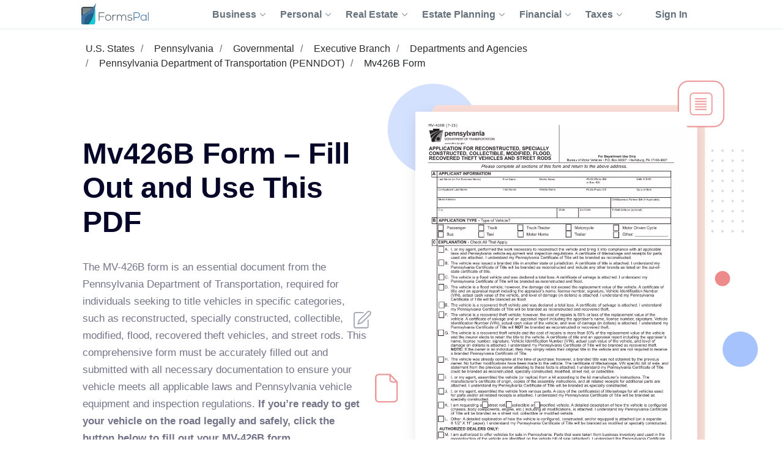

--- FILE ---
content_type: text/html;charset=UTF-8
request_url: https://formspal.com/pdf-forms/other/mv426b-form/
body_size: 32817
content:
<!DOCTYPE html><html>
<head>
<meta http-equiv="Content-Type" content="text/html; charset=UTF-8">
<link rel="preconnect" href="https://fonts.gstatic.com">
<script>(function(w,d,s,l,i){w[l]=w[l]||[];w[l].push({'gtm.start':
							new Date().getTime(),event:'gtm.js'});var f=d.getElementsByTagName(s)[0],
							j=d.createElement(s),dl=l!='dataLayer'?'&l='+l:'';j.async=true;j.src=
							'https://www.googletagmanager.com/gtm.js?id='+i+dl;f.parentNode.insertBefore(j,f);
							})(window,document,'script','dataLayer','GTM-WNMWS4B');</script><title>Mv426B Form ≡ Fill Out Printable PDF Forms Online</title>
<meta name="description" content="Using our PDF editing tool, you can acquire the mv426b form in two shakes. Discover the special features of our tool by editing and completing your PDF.">
<link rel="canonical" href="https://formspal.com/pdf-forms/other/mv426b-form/">
<style>
					.sr-only {
						position: absolute;
						width: 1px;
						height: 1px;
						padding: 0;
						margin: -1px;
						overflow: hidden;
						clip: rect(0, 0, 0, 0);
						white-space: nowrap;
						border-width: 0;
					}
				</style>
<meta name="viewport" content="width=device-width, initial-scale=1, shrink-to-fit=no">
<meta name="robots" content="index, follow">
<link rel="shortcut icon" type="ico" href="/favicon.ico">
<link rel="apple-touch-icon" sizes="180x180" href="https://formspal.com/apple-touch-icon.png">
<link rel="icon" type="image/png" sizes="32x32" href="https://formspal.com/favicon-32x32.png">
<link rel="icon" type="image/png" sizes="16x16" href="https://formspal.com/favicon-16x16.png">
<link rel="mask-icon" href="https://formspal.com/safari-pinned-tab.svg" color="#5bbad5">
<meta name="google-site-verification" content="M6EI8EVFmhV11XW2YOpR3PkP6qX0Nq7p2N8QaVrqulo">
<link rel="preload" as="font" href="https://fonts.gstatic.com/s/roboto/v20/KFOlCnqEu92Fr1MmSU5fBBc4AMP6lQ.woff2" type="font/woff2" crossorigin="anonymous">
<link rel="preload" as="font" href="https://fonts.gstatic.com/s/roboto/v20/KFOmCnqEu92Fr1Mu4mxKKTU1Kg.woff2" type="font/woff2" crossorigin="anonymous">
<link rel="preload" as="font" href="https://fonts.gstatic.com/s/roboto/v20/KFOlCnqEu92Fr1MmEU9fBBc4AMP6lQ.woff2" type="font/woff2" crossorigin="anonymous">
<link rel="stylesheet" type="text/css" href="/build/assets/formspal_CvMN24JP.css" media="all">
<link rel="stylesheet" type="text/css" href="/build/assets/pdf-document-landing-2_aQSpoQbf.css" media="all">
<script type="module" src="/build/assets/pdf-document-landing-2-CUo70y5I.js"></script><script type="module" src="/build/assets/formspal-IYxYy91b.js"></script><script type="application/ld+json">
				{
					"@context": "https://schema.org",
					"@graph": [
						{
							"@type": "Organization",
							"@id": "https://formspal.com/#organization",
							"name": "FormsPal",
							"url": "https://formspal.com/",
							"sameAs": [
								"https://www.facebook.com/FormsPal/",
								"https://www.youtube.com/c/FormsPal/",
								"https://www.pinterest.com/formspal/",
								"https://twitter.com/FormsPal/"
							],
							"logo": {
								"@type": "ImageObject",
								"@id": "https://formspal.com/#logo",
								"inLanguage": "en-US",
								"url": "https://formspal.com/wp-content/uploads/2020/06/favicon-512.png",
								"contentUrl": "https://formspal.com/wp-content/uploads/2020/06/favicon-512.png",
								"width": 512,
								"height": 512,
								"caption": "FormsPal"
							},
							"image": {
								"@id": "https://formspal.com/#logo"
							},
							"legalName": "Altitude Software FZ-LLC",
							"address": {
								"@type": "PostalAddress",
								"addressLocality": "Al Hulaila Industrial Zone-FZ",
								"addressCountry": "UAE",
								"streetAddress": "W1-S011, Shed No.23",
								"addressRegion": "RAK"
							},
							"contactPoint": {
								"@type": "ContactPoint",
								"contactType": "customer support",
								"email": "support@formspal.com"
							}
						},
						{
							"@type": "WebSite",
							"@id": "https://formspal.com/#website",
							"url": "https://formspal.com/",
							"name": "FormsPal",
							"description": "Legal language is complex by nature, but we strive to make it easy to create various contracts and agreements at a fracture of a price by providing free fillable legal forms and simple step-by-step tools",
							"publisher": {
								"@id": "https://formspal.com/#organization"
							},
							"inLanguage": "en-US",
							"potentialAction": {
								"@type": "SearchAction",
								"target": {
									"@type": "EntryPoint",
									"urlTemplate": "https://formspal.com/?s={search_term_string}"
								},
								"query-input": "required name=search_term_string"
							}
						},
						{
							"@type": "ImageObject",
							"@id": "https://formspal.com/pdf-forms/other/mv426b-form/#primaryimage",
							"inLanguage": "en-US",
							"url": "https://formspal.com/pdf-forms/other/mv426b-form/mv426b-form-preview.webp",
							"contentUrl": "https://formspal.com/pdf-forms/other/mv426b-form/mv426b-form-preview.webp",
							"width": "850",
							"height": "1100",
							"caption": "Mv426B Form preview"
						},
						{
							"@type": "WebPage",
							"@id": "https://formspal.com/pdf-forms/other/mv426b-form/#webpage",
							"url": "https://formspal.com/pdf-forms/other/mv426b-form/",
							"name": "Mv426B Form – Fill Out and Use This PDF",
							"isPartOf": {
								"@id": "https://formspal.com/#website"
							},
							"dateModified":  "2024-09-06",
							"description": "Using our PDF editing tool, you can acquire the mv426b form in two shakes. Discover the special features of our tool by editing and completing your PDF.",
							"breadcrumb": {
								"@id": "https://formspal.com/pdf-forms/other/mv426b-form/#breadcrumb"
							},
							"inLanguage": "en-US",
							"potentialAction": [
								{
									"@type": "ReadAction",
									"target": [
										"https://formspal.com/pdf-forms/other/mv426b-form/"
									]
								}
							]
						},
						{
							"@type": "BreadcrumbList",
							"@id": "https://formspal.com/pdf-forms/other/mv426b-form/#breadcrumb",
							"itemListElement": [ 
								{
									"@type": "ListItem",
									"position": 1,
									"name": "U.S. States",
									"item": "https://formspal.com/pdf-forms/us-states/"
								}, 
								{
									"@type": "ListItem",
									"position": 2,
									"name": "Pennsylvania",
									"item": "https://formspal.com/pdf-forms/pennsylvania/"
								}, 
								{
									"@type": "ListItem",
									"position": 3,
									"name": "Governmental",
									"item": "https://formspal.com/pdf-forms/governmental/"
								}, 
								{
									"@type": "ListItem",
									"position": 4,
									"name": "Executive Branch",
									"item": "https://formspal.com/pdf-forms/executive-branch/"
								}, 
								{
									"@type": "ListItem",
									"position": 5,
									"name": "Departments and Agencies",
									"item": "https://formspal.com/pdf-forms/departments-and-agencies/"
								}, 
								{
									"@type": "ListItem",
									"position": 6,
									"name": "Pennsylvania Department of Transportation (PENNDOT)",
									"item": "https://formspal.com/pdf-forms/pennsylvania-department-of-transportation-penndot/"
								}, 
								{
									"@type": "ListItem",
									"position": 7,
									"name": "Mv426B Form",
									"item": "https://formspal.com/pdf-forms/other/mv426b-form/"
								}
							]
						}
					]
				}
			</script><script type="application/ld+json">
					{
						"@context":"https://schema.org",
						"@type":"Product",
						"brand": {
							"@type": "Organization",
							"@id": "https://formspal.com/#organization"
						},
						"name": "Mv426B Form ≡ Fill Out Printable PDF Forms Online",
						"description": "Using our PDF editing tool, you can acquire the mv426b form in two shakes. Discover the special features of our tool by editing and completing your PDF.",
						"aggregateRating": {
							"@type": "AggregateRating",
							"worstRating": "1",
							"bestRating": "5",
							"ratingValue": "4",
							"ratingCount": "1"
						}
					}
				</script><script type="application/ld+json">
					{
						"@context": "https://schema.org",
						"@type": "VideoObject",
						"name": "Salvage title application - New York 907A form instructions",
						"description": "CarTitles.com",
						"thumbnailUrl": "https://i.ytimg.com/vi/E5YQGdu-6DM/maxresdefault.jpg",
						"duration": "PT2M9S",
						"contentUrl": "https://www.youtube.com/watch?v=E5YQGdu-6DM",
						"embedUrl": "https://www.youtube.com/embed/E5YQGdu-6DM",
						"uploadDate": "2019-10-30",
						"potentialAction": {
							"@type": "SeekToAction",
							"target": "https://youtu.be/E5YQGdu-6DM?t={seek_to_second_number}",
							"startOffset-input": "required name=seek_to_second_number"
						}
					}
				</script><meta http-equiv="content-language" content="en-US">
<meta property="og:locale" content="en_US">
<meta property="og:type" content="website">
<meta property="og:title" content="Mv426B Form ≡ Fill Out Printable PDF Forms Online">
<meta property="og:description" content="Mv426B Form – Fill Out and Use This PDF">
<meta property="og:url" content="https://formspal.com/pdf-forms/other/mv426b-form/">
<meta property="og:site_name" content="FormsPal">
<meta property="article:publisher" content="https://www.facebook.com/FormsPal">
<meta property="article:modified_time" content="2024-09-06">
<meta property="og:image" content="https://formspal.com/pdf-forms/other/mv426b-form/mv426b-form-preview.webp">
<meta property="og:image:width" content="850">
<meta property="og:image:height" content="1100">
<meta property="og:image:type" content="image/png">
<meta name="twitter:title" content="Mv426B Form ≡ Fill Out Printable PDF Forms Online">
<meta name="twitter:card" content="summary_large_image">
<meta name="twitter:description" content="Mv426B Form – Fill Out and Use This PDF">
<meta name="twitter:site" content="@FormsPal">
<script xmlns:str="http://exslt.org/strings" defer>
			window.SERVER_DATA = {
				
					show_state: true,
				
				paymentUrl: "",
				URL_CONSTRUCTOR_BASE: "/create",
				CREATE_DOC_URL: "https://app.formspal.com/pdf-editor/mv426b-form",
				
					site_source: "formspal",
				
				documents: [
					
				],
				states: [
					
						{
							label: "Alabama",
							value: "al",
							id: 1,
						}
						,
						{
							label: "Alaska",
							value: "ak",
							id: 3,
						}
						,
						{
							label: "Arizona",
							value: "az",
							id: 5,
						}
						,
						{
							label: "Arkansas",
							value: "ar",
							id: 7,
						}
						,
						{
							label: "California",
							value: "ca",
							id: 9,
						}
						,
						{
							label: "Colorado",
							value: "co",
							id: 11,
						}
						,
						{
							label: "Connecticut",
							value: "ct",
							id: 13,
						}
						,
						{
							label: "Delaware",
							value: "de",
							id: 15,
						}
						,
						{
							label: "District of Columbia",
							value: "dc",
							id: 17,
						}
						,
						{
							label: "Florida",
							value: "fl",
							id: 19,
						}
						,
						{
							label: "Georgia",
							value: "ga",
							id: 21,
						}
						,
						{
							label: "Hawaii",
							value: "hi",
							id: 23,
						}
						,
						{
							label: "Idaho",
							value: "id",
							id: 25,
						}
						,
						{
							label: "Illinois",
							value: "il",
							id: 27,
						}
						,
						{
							label: "Indiana",
							value: "in",
							id: 29,
						}
						,
						{
							label: "Iowa",
							value: "ia",
							id: 31,
						}
						,
						{
							label: "Kansas",
							value: "ks",
							id: 33,
						}
						,
						{
							label: "Kentucky",
							value: "ky",
							id: 35,
						}
						,
						{
							label: "Louisiana",
							value: "la",
							id: 37,
						}
						,
						{
							label: "Maine",
							value: "me",
							id: 39,
						}
						,
						{
							label: "Maryland",
							value: "md",
							id: 41,
						}
						,
						{
							label: "Massachusetts",
							value: "ma",
							id: 43,
						}
						,
						{
							label: "Michigan",
							value: "mi",
							id: 45,
						}
						,
						{
							label: "Minnesota",
							value: "mn",
							id: 47,
						}
						,
						{
							label: "Mississippi",
							value: "ms",
							id: 49,
						}
						,
						{
							label: "Missouri",
							value: "mo",
							id: 51,
						}
						,
						{
							label: "Montana",
							value: "mt",
							id: 53,
						}
						,
						{
							label: "Nebraska",
							value: "ne",
							id: 55,
						}
						,
						{
							label: "Nevada",
							value: "nv",
							id: 57,
						}
						,
						{
							label: "New Hampshire",
							value: "nh",
							id: 59,
						}
						,
						{
							label: "New Jersey",
							value: "nj",
							id: 61,
						}
						,
						{
							label: "New Mexico",
							value: "nm",
							id: 63,
						}
						,
						{
							label: "New York",
							value: "ny",
							id: 65,
						}
						,
						{
							label: "North Carolina",
							value: "nc",
							id: 67,
						}
						,
						{
							label: "North Dakota",
							value: "nd",
							id: 69,
						}
						,
						{
							label: "Ohio",
							value: "oh",
							id: 71,
						}
						,
						{
							label: "Oklahoma",
							value: "ok",
							id: 73,
						}
						,
						{
							label: "Oregon",
							value: "or",
							id: 75,
						}
						,
						{
							label: "Pennsylvania",
							value: "pa",
							id: 77,
						}
						,
						{
							label: "Rhode Island",
							value: "ri",
							id: 79,
						}
						,
						{
							label: "South Carolina",
							value: "sc",
							id: 81,
						}
						,
						{
							label: "South Dakota",
							value: "sd",
							id: 83,
						}
						,
						{
							label: "Tennessee",
							value: "tn",
							id: 85,
						}
						,
						{
							label: "Texas",
							value: "tx",
							id: 87,
						}
						,
						{
							label: "Utah",
							value: "ut",
							id: 89,
						}
						,
						{
							label: "Vermont",
							value: "vt",
							id: 91,
						}
						,
						{
							label: "Virginia",
							value: "va",
							id: 93,
						}
						,
						{
							label: "Washington",
							value: "wa",
							id: 95,
						}
						,
						{
							label: "West Virginia",
							value: "wv",
							id: 97,
						}
						,
						{
							label: "Wisconsin",
							value: "wi",
							id: 99,
						}
						,
						{
							label: "Wyoming",
							value: "wy",
							id: 101,
						}
						
				],
				docTypes: [
					
				],
			}
		</script><script xmlns:str="http://exslt.org/strings" defer>
			window.vocab = {
				search_input_placeholder: "Search any document...",
				select_state_placeholder: "All States",
				document_name: "Mv426B Form",
				all_pages: {
					why_we_item_1: "<h4>Free to Use</h4><strong>FormsPal is free to use without any limitations for the first 7 days.</strong> Edit, print and save your document on any device anytime.",
					why_we_item_2: "<h4>Legal and Reliable</h4><strong>Our forms are attorney-approved and valid in your state.</strong> Don’t risk your time and money 							by downloading sketchy forms online. <br />Join the hundreds of our satified daily customer.",
					why_we_item_3: "<h4>Fast and Easy</h4>Our state-of-art custom forms building software is created with you in mind. 							<strong>Answer simple questions and get your Bill of Sale in under 5 minutes.</strong>",
					why_we_item_4: "<h4>Secure and Transparent</h4><strong>You can be that certain that your data is safe with us.</strong> <br />We use advanced encryption 							technology and don’t share your information wih anyone.",
					sign_up_title: "Sign Up",
					validation_error_required: "Required field",
					validation_error_email: "Wrong email",
					validation_error_min_length: "Min [count] symbol",
					add_sign_title: "Add signature",
					add_sign_subtitle: "After adding a signature, you can move it.",
					back_text: "Back",
					download_text: "Download",
					save_continue_text: "Save & Continue",
					save_continue_and_export_text: "Save & Export",
					create_doc_text: "Create My Document",
					search_text: "Search",
					select_state_placeholder_mob: "State",
					select_type_placeholder: "Select Type",
					select_state_placeholder: "All States",
				},
				doc_templates: {
					sign_up_for_down_load: "Sign Up to Download Your Document",
					account_benefit_1: "Creating an account allows you to <strong>save your progress and edit, print, or view your 						document</strong> anytime on any device.",
					account_benefit_2: "We respect your privacy: <strong> we do not share or view your 						information </strong> and all your saved documents are encrypted 						with state of art cryptographic protocols to make sure your 						data is protected and documents are securely stored for future reference.",
					account_benefit_3: "<strong>We do not send spam</strong> or any promotional materials or unsolicited emails.",
					why_create_account: "Why create a free account?",
					why_create_account_item_1: "Edit, print, and save your documents: One-click printing",
					why_create_account_item_2: "Download in Word or PDF:<br />No technical skills required",
					why_create_account_item_3: "Send via Email: Submit <br />your docs effortlessly",
					why_create_account_item_4: "Edit anytime: Update <br />or create new versions",
					not_filled_fields_prompt: "The form contains empty fields. You can edit the document or download it as is.",
					success_add_sign: "Your signature was added successfully",
					preview_doc_content: "<p><span style=\"font-size: xx-large;\"><strong>Great Job!</strong></span></p><p>Create an Account for Free to Save, Print, or Further Customize Your Mv426B Form Now:</p>",
				}
			}
		</script>
</head>
<body class="">
<noscript><iframe src="https://www.googletagmanager.com/ns.html?id=GTM-WNMWS4B" height="0" width="0" style="display:none;visibility:hidden"></iframe></noscript>
<header class="header-formspal page-header"><div class="container">
<div class="main-logo"><a href="https://formspal.com/" aria-label="FormsPal Logo"><img src="https://formspal.com/wp-content/themes/formspal/assets/img/logo.svg" alt="FormsPal Logo" width="110" height="35"></a></div>
<div class="main-menu">
<nav class="main-menu__navigation"><ul id="menu-primary-menu" class="main-menu__top-menu-list">
<li id="menu-item-41886" tabindex="0" data-order="1" class="menu-item menu-item-type-custom menu-item-object-custom main-menu__item_has-sub main-menu__item">
<span> Business <svg xmlns="http://www.w3.org/2000/svg" class="chevron" width="14" height="8" viewBox="0 0 14 8" fill="none"><path d="M1 1L7 7L13 1" stroke="#8F99A4" stroke-width="2" stroke-linecap="round" stroke-linejoin="round"></path></svg></span><ul class="main-menu__sub-menu">
<li id="menu-item-41887" class="menu-item menu-item-type-custom menu-item-object-custom main-menu__sub-item_has-sub main-menu__sub-item">
<span> Starting <svg xmlns="http://www.w3.org/2000/svg" class="chevron" width="14" height="8" viewBox="0 0 14 8" fill="none"><path d="M1 1L7 7L13 1" stroke="#8F99A4" stroke-width="2" stroke-linecap="round" stroke-linejoin="round"></path></svg></span><ul class="main-menu__sub-sub-menu">
<li id="menu-item-41888" class="menu-item menu-item-type-custom menu-item-object-custom main-menu__sub-item_has-sub main-menu__sub-sub-item">
<a href="https://formspal.com/llc-operating-agreement-template/"> LLC Operating Agreement <svg xmlns="http://www.w3.org/2000/svg" class="chevron" width="14" height="8" viewBox="0 0 14 8" fill="none"><path d="M1 1L7 7L13 1" stroke="#8F99A4" stroke-width="2" stroke-linecap="round" stroke-linejoin="round"></path></svg></a><ul class="main-menu__sub-sub-menu">
<li id="menu-item-41889" class="menu-item menu-item-type-custom menu-item-object-custom main-menu__sub-sub-item"><a href="https://formspal.com/llc-operating-agreement-template/single-member/">Single-Member Operating Agreement</a></li>
<li id="menu-item-41890" class="menu-item menu-item-type-custom menu-item-object-custom main-menu__sub-sub-item"><a href="https://formspal.com/llc-operating-agreement-template/multi-member/">Multi-Member Operating Agreement</a></li>
</ul>
</li>
<li id="menu-item-41891" class="menu-item menu-item-type-custom menu-item-object-custom main-menu__sub-sub-item"><a href="https://formspal.com/articles-of-incorporation-template/">Articles of Incorporation</a></li>
<li id="menu-item-41892" class="menu-item menu-item-type-custom menu-item-object-custom main-menu__sub-sub-item"><a href="https://formspal.com/corporate-bylaws-template/">Corporate Bylaws</a></li>
<li id="menu-item-41893" class="menu-item menu-item-type-custom menu-item-object-custom main-menu__sub-sub-item"><a href="https://formspal.com/purchase-agreement/business/">Business Purchase Agreement</a></li>
</ul>
</li>
<li id="menu-item-41894" class="menu-item menu-item-type-custom menu-item-object-custom main-menu__sub-item_has-sub main-menu__sub-item">
<span> Operating <svg xmlns="http://www.w3.org/2000/svg" class="chevron" width="14" height="8" viewBox="0 0 14 8" fill="none"><path d="M1 1L7 7L13 1" stroke="#8F99A4" stroke-width="2" stroke-linecap="round" stroke-linejoin="round"></path></svg></span><ul class="main-menu__sub-sub-menu">
<li id="menu-item-41895" class="menu-item menu-item-type-custom menu-item-object-custom main-menu__sub-item_has-sub main-menu__sub-sub-item">
<a href="https://formspal.com/nda-agreement-template/"> Non-Disclosure Agreements (NDA) <svg xmlns="http://www.w3.org/2000/svg" class="chevron" width="14" height="8" viewBox="0 0 14 8" fill="none"><path d="M1 1L7 7L13 1" stroke="#8F99A4" stroke-width="2" stroke-linecap="round" stroke-linejoin="round"></path></svg></a><ul class="main-menu__sub-sub-menu">
<li id="menu-item-41896" class="menu-item menu-item-type-custom menu-item-object-custom main-menu__sub-sub-item"><a href="https://formspal.com/nda-agreement-template/business-associate-agreement/">Business Associate (HIPPA) NDA</a></li>
<li id="menu-item-41897" class="menu-item menu-item-type-custom menu-item-object-custom main-menu__sub-sub-item"><a href="https://formspal.com/nda-agreement-template/mutual/">Mutual NDA</a></li>
<li id="menu-item-41898" class="menu-item menu-item-type-custom menu-item-object-custom main-menu__sub-sub-item"><a href="https://formspal.com/nda-agreement-template/employee-confidentiality-agreement/">Employee HIPPA NDA</a></li>
</ul>
</li>
<li id="menu-item-41899" class="menu-item menu-item-type-custom menu-item-object-custom main-menu__sub-item_has-sub main-menu__sub-sub-item">
<a href="https://formspal.com/letter-of-intent-template/"> Letter of Intent (LOI) <svg xmlns="http://www.w3.org/2000/svg" class="chevron" width="14" height="8" viewBox="0 0 14 8" fill="none"><path d="M1 1L7 7L13 1" stroke="#8F99A4" stroke-width="2" stroke-linecap="round" stroke-linejoin="round"></path></svg></a><ul class="main-menu__sub-sub-menu">
<li id="menu-item-41900" class="menu-item menu-item-type-custom menu-item-object-custom main-menu__sub-sub-item"><a href="https://formspal.com/letter-of-intent-template/purchase/business/">LOI to Purchase Business</a></li>
<li id="menu-item-41901" class="menu-item menu-item-type-custom menu-item-object-custom main-menu__sub-sub-item"><a href="https://formspal.com/letter-of-intent-template/investment/">LOI to Invest</a></li>
</ul>
</li>
<li id="menu-item-41902" class="menu-item menu-item-type-custom menu-item-object-custom main-menu__sub-item_has-sub main-menu__sub-sub-item">
<a href="https://formspal.com/release-of-liability-form/"> Release of Liability <svg xmlns="http://www.w3.org/2000/svg" class="chevron" width="14" height="8" viewBox="0 0 14 8" fill="none"><path d="M1 1L7 7L13 1" stroke="#8F99A4" stroke-width="2" stroke-linecap="round" stroke-linejoin="round"></path></svg></a><ul class="main-menu__sub-sub-menu">
<li id="menu-item-41903" class="menu-item menu-item-type-custom menu-item-object-custom main-menu__sub-sub-item"><a href="https://formspal.com/release-of-liability-form/medical-hipaa/">Medical (HIPPA) Release</a></li>
<li id="menu-item-41904" class="menu-item menu-item-type-custom menu-item-object-custom main-menu__sub-sub-item"><a href="https://formspal.com/release-of-liability-form/photo-release-form/">Photo Release</a></li>
<li id="menu-item-41905" class="menu-item menu-item-type-custom menu-item-object-custom main-menu__sub-sub-item"><a href="https://formspal.com/release-of-liability-form/video-release-form/">Video Release</a></li>
<li id="menu-item-41906" class="menu-item menu-item-type-custom menu-item-object-custom main-menu__sub-sub-item"><a href="https://formspal.com/release-of-liability-form/mechanics-lien-release-form/">Contractor Release</a></li>
</ul>
</li>
<li id="menu-item-41907" class="menu-item menu-item-type-custom menu-item-object-custom main-menu__sub-sub-item"><a href="https://formspal.com/hold-harmless-agreement/">Hold Harmless Agreement</a></li>
<li id="menu-item-41908" class="menu-item menu-item-type-custom menu-item-object-custom main-menu__sub-sub-item"><a href="https://formspal.com/non-compete-agreement-template/">Non-Compete Agreements (NCA)</a></li>
<li id="menu-item-41909" class="menu-item menu-item-type-custom menu-item-object-custom main-menu__sub-sub-item"><a href="https://formspal.com/employee-handbook-template/">Employee Handbook</a></li>
</ul>
</li>
<li id="menu-item-48871" class="menu-item menu-item-type-custom menu-item-object-custom main-menu__sub-item"><a href="https://formspal.com/employment-forms/">Employment</a></li>
</ul>
</li>
<li id="menu-item-41975" tabindex="0" data-order="1" class="menu-item menu-item-type-custom menu-item-object-custom main-menu__item_has-sub main-menu__item">
<span> Personal <svg xmlns="http://www.w3.org/2000/svg" class="chevron" width="14" height="8" viewBox="0 0 14 8" fill="none"><path d="M1 1L7 7L13 1" stroke="#8F99A4" stroke-width="2" stroke-linecap="round" stroke-linejoin="round"></path></svg></span><ul class="main-menu__sub-menu">
<li id="menu-item-41976" class="menu-item menu-item-type-custom menu-item-object-custom main-menu__sub-item_has-sub main-menu__sub-item">
<a href="https://formspal.com/affidavit-forms/"> Affidavits <svg xmlns="http://www.w3.org/2000/svg" class="chevron" width="14" height="8" viewBox="0 0 14 8" fill="none"><path d="M1 1L7 7L13 1" stroke="#8F99A4" stroke-width="2" stroke-linecap="round" stroke-linejoin="round"></path></svg></a><ul class="main-menu__sub-sub-menu">
<li id="menu-item-41977" class="menu-item menu-item-type-custom menu-item-object-custom main-menu__sub-sub-item"><a href="https://formspal.com/affidavit-forms/affidavit-of-heirship/">Affidavit of Heirship</a></li>
<li id="menu-item-41978" class="menu-item menu-item-type-custom menu-item-object-custom main-menu__sub-sub-item"><a href="https://formspal.com/affidavit-forms/affidavit-of-residency/">Affidavit of Residency</a></li>
<li id="menu-item-41979" class="menu-item menu-item-type-custom menu-item-object-custom main-menu__sub-sub-item"><a href="https://formspal.com/affidavit-forms/affidavit-of-service/">Affidavit of Service</a></li>
<li id="menu-item-41980" class="menu-item menu-item-type-custom menu-item-object-custom main-menu__sub-sub-item"><a href="https://formspal.com/affidavit-forms/affidavit-of-correction/">Affidavit of Correction</a></li>
<li id="menu-item-41981" class="menu-item menu-item-type-custom menu-item-object-custom main-menu__sub-sub-item"><a href="https://formspal.com/affidavit-forms/gift-affidavit/">Affidavit of Gift</a></li>
<li id="menu-item-41982" class="menu-item menu-item-type-custom menu-item-object-custom main-menu__sub-sub-item"><a href="https://formspal.com/small-estate-affidavit/">Small Estate Affidavit</a></li>
</ul>
</li>
<li id="menu-item-41983" class="menu-item menu-item-type-custom menu-item-object-custom main-menu__sub-item_has-sub main-menu__sub-item">
<span> Marriage <svg xmlns="http://www.w3.org/2000/svg" class="chevron" width="14" height="8" viewBox="0 0 14 8" fill="none"><path d="M1 1L7 7L13 1" stroke="#8F99A4" stroke-width="2" stroke-linecap="round" stroke-linejoin="round"></path></svg></span><ul class="main-menu__sub-sub-menu">
<li id="menu-item-41984" class="menu-item menu-item-type-custom menu-item-object-custom main-menu__sub-sub-item"><a href="https://formspal.com/prenuptial-agreement-template/">Prenuptial Agreement</a></li>
<li id="menu-item-41985" class="menu-item menu-item-type-custom menu-item-object-custom main-menu__sub-sub-item"><a href="https://formspal.com/marital-divorce-settlement-agreement/">Divorce Settlement Agreement</a></li>
<li id="menu-item-41986" class="menu-item menu-item-type-custom menu-item-object-custom main-menu__sub-sub-item"><a href="https://formspal.com/separation-agreement-template/">Legal Separation Agreement</a></li>
</ul>
</li>
<li id="menu-item-41987" class="menu-item menu-item-type-custom menu-item-object-custom main-menu__sub-item_has-sub main-menu__sub-item">
<span> Children <svg xmlns="http://www.w3.org/2000/svg" class="chevron" width="14" height="8" viewBox="0 0 14 8" fill="none"><path d="M1 1L7 7L13 1" stroke="#8F99A4" stroke-width="2" stroke-linecap="round" stroke-linejoin="round"></path></svg></span><ul class="main-menu__sub-sub-menu">
<li id="menu-item-41988" class="menu-item menu-item-type-custom menu-item-object-custom main-menu__sub-sub-item"><a href="https://formspal.com/power-of-attorney/child-power-of-attorney/">Minor Power of Attorney</a></li>
<li id="menu-item-41989" class="menu-item menu-item-type-custom menu-item-object-custom main-menu__sub-sub-item"><a href="https://formspal.com/release-of-liability-form/photo-release-form/minors/">Minor Photo Release</a></li>
<li id="menu-item-41990" class="menu-item menu-item-type-custom menu-item-object-custom main-menu__sub-sub-item"><a href="https://formspal.com/pdf-forms/temporary-custody-form/">Temporary Custody Form</a></li>
</ul>
</li>
<li id="menu-item-48870" class="menu-item menu-item-type-custom menu-item-object-custom main-menu__sub-item"><a href="https://formspal.com/consent-form/">Consent Forms</a></li>
<li id="menu-item-41991" class="menu-item menu-item-type-custom menu-item-object-custom main-menu__sub-item_has-sub main-menu__sub-item">
<a href="https://formspal.com/recommendation-letter-template/"> Letters of Recommendation <svg xmlns="http://www.w3.org/2000/svg" class="chevron" width="14" height="8" viewBox="0 0 14 8" fill="none"><path d="M1 1L7 7L13 1" stroke="#8F99A4" stroke-width="2" stroke-linecap="round" stroke-linejoin="round"></path></svg></a><ul class="main-menu__sub-sub-menu">
<li id="menu-item-41992" class="menu-item menu-item-type-custom menu-item-object-custom main-menu__sub-sub-item"><a href="https://formspal.com/recommendation-letter-template/character-reference-for-court/">Character Letter for Court</a></li>
<li id="menu-item-41993" class="menu-item menu-item-type-custom menu-item-object-custom main-menu__sub-sub-item"><a href="https://formspal.com/recommendation-letter-template/character-reference-for-court/immigration/">Immigration Letter of Support</a></li>
<li id="menu-item-41994" class="menu-item menu-item-type-custom menu-item-object-custom main-menu__sub-sub-item"><a href="https://formspal.com/recommendation-letter-template/personal/">Personal Reference Letter</a></li>
<li id="menu-item-41995" class="menu-item menu-item-type-custom menu-item-object-custom main-menu__sub-sub-item"><a href="https://formspal.com/recommendation-letter-template/job/">Job Recommendation Letter</a></li>
<li id="menu-item-41996" class="menu-item menu-item-type-custom menu-item-object-custom main-menu__sub-sub-item"><a href="https://formspal.com/recommendation-letter-template/scholarship/">Scholarship Recommendation Letter</a></li>
<li id="menu-item-41997" class="menu-item menu-item-type-custom menu-item-object-custom main-menu__sub-sub-item"><a href="https://formspal.com/recommendation-letter-template/student/">Student Recommendation Letter</a></li>
<li id="menu-item-41998" class="menu-item menu-item-type-custom menu-item-object-custom main-menu__sub-sub-item"><a href="https://formspal.com/recommendation-letter-template/eagle-scout/">Eagle Scout Recommendation Letter</a></li>
<li id="menu-item-41999" class="menu-item menu-item-type-custom menu-item-object-custom main-menu__sub-sub-item"><a href="https://formspal.com/recommendation-letter-template/landlord/">Landlord (Tenant) Recommendation Letter</a></li>
<li id="menu-item-42000" class="menu-item menu-item-type-custom menu-item-object-custom main-menu__sub-sub-item"><a href="https://formspal.com/recommendation-letter-template/coworker/">Coworker Recommendation Letter</a></li>
</ul>
</li>
<li id="menu-item-42001" class="menu-item menu-item-type-custom menu-item-object-custom main-menu__sub-item_has-sub main-menu__sub-item">
<a href="https://formspal.com/resignation-letter/"> Letters of Resignation <svg xmlns="http://www.w3.org/2000/svg" class="chevron" width="14" height="8" viewBox="0 0 14 8" fill="none"><path d="M1 1L7 7L13 1" stroke="#8F99A4" stroke-width="2" stroke-linecap="round" stroke-linejoin="round"></path></svg></a><ul class="main-menu__sub-sub-menu">
<li id="menu-item-42002" class="menu-item menu-item-type-custom menu-item-object-custom main-menu__sub-sub-item"><a href="https://formspal.com/resignation-letter/two-week-notice/">Two-Week Notice Letter</a></li>
<li id="menu-item-42003" class="menu-item menu-item-type-custom menu-item-object-custom main-menu__sub-sub-item"><a href="https://formspal.com/resignation-letter/retirement/">Retirement Letter</a></li>
<li id="menu-item-42004" class="menu-item menu-item-type-custom menu-item-object-custom main-menu__sub-sub-item"><a href="https://formspal.com/resignation-letter/immediate/">Immediate Resignation Letter</a></li>
<li id="menu-item-42005" class="menu-item menu-item-type-custom menu-item-object-custom main-menu__sub-sub-item"><a href="https://formspal.com/resignation-letter/teacher/">Teacher Resignation Letter</a></li>
</ul>
</li>
</ul>
</li>
<li id="menu-item-41910" tabindex="0" data-order="1" class="menu-item menu-item-type-custom menu-item-object-custom main-menu__item_has-sub main-menu__item">
<span> Real Estate <svg xmlns="http://www.w3.org/2000/svg" class="chevron" width="14" height="8" viewBox="0 0 14 8" fill="none"><path d="M1 1L7 7L13 1" stroke="#8F99A4" stroke-width="2" stroke-linecap="round" stroke-linejoin="round"></path></svg></span><ul class="main-menu__sub-menu">
<li id="menu-item-41911" class="menu-item menu-item-type-custom menu-item-object-custom main-menu__sub-item_has-sub main-menu__sub-item">
<a href="https://formspal.com/rental-lease-agreement-forms/"> Lease\Rental Agreements <svg xmlns="http://www.w3.org/2000/svg" class="chevron" width="14" height="8" viewBox="0 0 14 8" fill="none"><path d="M1 1L7 7L13 1" stroke="#8F99A4" stroke-width="2" stroke-linecap="round" stroke-linejoin="round"></path></svg></a><ul class="main-menu__sub-sub-menu">
<li id="menu-item-41912" class="menu-item menu-item-type-custom menu-item-object-custom main-menu__sub-sub-item"><a href="https://formspal.com/rental-lease-agreement-forms/simple-one-page-lease/">Simple Lease Agreement (One-Page)</a></li>
<li id="menu-item-41913" class="menu-item menu-item-type-custom menu-item-object-custom main-menu__sub-sub-item"><a href="https://formspal.com/rental-lease-agreement-forms/room-agreement/">Room Rental Agreement</a></li>
<li id="menu-item-41914" class="menu-item menu-item-type-custom menu-item-object-custom main-menu__sub-sub-item"><a href="https://formspal.com/rental-lease-agreement-forms/lease-to-own-agreement/">Rent to Own Contract</a></li>
<li id="menu-item-41915" class="menu-item menu-item-type-custom menu-item-object-custom main-menu__sub-sub-item"><a href="https://formspal.com/rental-lease-agreement-forms/sublease-agreement/">Sublease Agreement</a></li>
<li id="menu-item-41916" class="menu-item menu-item-type-custom menu-item-object-custom main-menu__sub-sub-item"><a href="https://formspal.com/rental-lease-agreement-forms/commercial-lease/">Commercial Lease Agreements</a></li>
<li id="menu-item-41917" class="menu-item menu-item-type-custom menu-item-object-custom main-menu__sub-sub-item"><a href="https://formspal.com/rental-lease-agreement-forms/month-to-month-rental-agreement/">Monthly Lease Agreement</a></li>
</ul>
</li>
<li id="menu-item-41918" class="menu-item menu-item-type-custom menu-item-object-custom main-menu__sub-item_has-sub main-menu__sub-item">
<a href="https://formspal.com/eviction-notice/"> Eviction Notices <svg xmlns="http://www.w3.org/2000/svg" class="chevron" width="14" height="8" viewBox="0 0 14 8" fill="none"><path d="M1 1L7 7L13 1" stroke="#8F99A4" stroke-width="2" stroke-linecap="round" stroke-linejoin="round"></path></svg></a><ul class="main-menu__sub-sub-menu">
<li id="menu-item-41919" class="menu-item menu-item-type-custom menu-item-object-custom main-menu__sub-sub-item"><a href="https://formspal.com/eviction-notice/pay-or-quit-notice/">Late Rent Notice (Pay or Quit)</a></li>
<li id="menu-item-41920" class="menu-item menu-item-type-custom menu-item-object-custom main-menu__sub-sub-item"><a href="https://formspal.com/eviction-notice/3-day-notice-to-vacate/">3-day Notice to Quit</a></li>
<li id="menu-item-41921" class="menu-item menu-item-type-custom menu-item-object-custom main-menu__sub-sub-item"><a href="https://formspal.com/eviction-notice/60-day-notice-to-vacate/">60-day Notice to Vacate</a></li>
</ul>
</li>
<li id="menu-item-41922" class="menu-item menu-item-type-custom menu-item-object-custom main-menu__sub-item_has-sub main-menu__sub-item">
<a href="https://formspal.com/deed-forms/"> Deed Forms <svg xmlns="http://www.w3.org/2000/svg" class="chevron" width="14" height="8" viewBox="0 0 14 8" fill="none"><path d="M1 1L7 7L13 1" stroke="#8F99A4" stroke-width="2" stroke-linecap="round" stroke-linejoin="round"></path></svg></a><ul class="main-menu__sub-sub-menu">
<li id="menu-item-41923" class="menu-item menu-item-type-custom menu-item-object-custom main-menu__sub-sub-item"><a href="https://formspal.com/deed-forms/quitclaim/">Quitclaim Deed</a></li>
<li id="menu-item-41924" class="menu-item menu-item-type-custom menu-item-object-custom main-menu__sub-sub-item"><a href="https://formspal.com/deed-forms/lady-bird/">Lady Bird Deed</a></li>
<li id="menu-item-41925" class="menu-item menu-item-type-custom menu-item-object-custom main-menu__sub-sub-item"><a href="https://formspal.com/deed-forms/general-warranty/">General Warranty Deed</a></li>
<li id="menu-item-41926" class="menu-item menu-item-type-custom menu-item-object-custom main-menu__sub-sub-item"><a href="https://formspal.com/deed-forms/transfer-on-death/">Transfer-on-Death Deed</a></li>
<li id="menu-item-41927" class="menu-item menu-item-type-custom menu-item-object-custom main-menu__sub-sub-item"><a href="https://formspal.com/deed-forms/deed-of-trust/">Trust Deed</a></li>
<li id="menu-item-41928" class="menu-item menu-item-type-custom menu-item-object-custom main-menu__sub-sub-item"><a href="https://formspal.com/deed-forms/gift/">Gift Deed</a></li>
</ul>
</li>
<li id="menu-item-41929" class="menu-item menu-item-type-custom menu-item-object-custom main-menu__sub-item"><a href="https://formspal.com/rental-lease-agreement-forms/termination-letter/">Lease Termination Letter</a></li>
<li id="menu-item-41930" class="menu-item menu-item-type-custom menu-item-object-custom main-menu__sub-item"><a href="https://formspal.com/rental-lease-agreement-forms/application/">Rental Application</a></li>
<li id="menu-item-41931" class="menu-item menu-item-type-custom menu-item-object-custom main-menu__sub-item"><a href="https://formspal.com/employment-verification-letter/">Employment Verification Letter</a></li>
<li id="menu-item-41932" class="menu-item menu-item-type-custom menu-item-object-custom main-menu__sub-item"><a href="https://formspal.com/rental-lease-agreement-forms/rent-increase-notice/">Rent Increase Notice</a></li>
<li id="menu-item-41933" class="menu-item menu-item-type-custom menu-item-object-custom main-menu__sub-item"><a href="https://formspal.com/rental-lease-agreement-forms/lease-nonrenewal-notice/">Notice of Lease Non-renewal</a></li>
<li id="menu-item-41934" class="menu-item menu-item-type-custom menu-item-object-custom main-menu__sub-item"><a href="https://formspal.com/purchase-agreement/real-estate/">Real Estate Purchase Agreement</a></li>
<li id="menu-item-41935" class="menu-item menu-item-type-custom menu-item-object-custom main-menu__sub-item"><a href="https://formspal.com/purchase-agreement/real-estate/disclosure-statement/">Property Disclosure Form</a></li>
</ul>
</li>
<li id="menu-item-41936" tabindex="0" data-order="1" class="menu-item menu-item-type-custom menu-item-object-custom main-menu__item_has-sub main-menu__item">
<span> Estate Planning <svg xmlns="http://www.w3.org/2000/svg" class="chevron" width="14" height="8" viewBox="0 0 14 8" fill="none"><path d="M1 1L7 7L13 1" stroke="#8F99A4" stroke-width="2" stroke-linecap="round" stroke-linejoin="round"></path></svg></span><ul class="main-menu__sub-menu">
<li id="menu-item-41937" class="menu-item menu-item-type-custom menu-item-object-custom main-menu__sub-item_has-sub main-menu__sub-item">
<a href="https://formspal.com/power-of-attorney/"> Power of Attorney <svg xmlns="http://www.w3.org/2000/svg" class="chevron" width="14" height="8" viewBox="0 0 14 8" fill="none"><path d="M1 1L7 7L13 1" stroke="#8F99A4" stroke-width="2" stroke-linecap="round" stroke-linejoin="round"></path></svg></a><ul class="main-menu__sub-sub-menu">
<li id="menu-item-41938" class="menu-item menu-item-type-custom menu-item-object-custom main-menu__sub-sub-item"><a href="https://formspal.com/power-of-attorney/durable-power-of-attorney/">Durable Power of Attorney</a></li>
<li id="menu-item-41939" class="menu-item menu-item-type-custom menu-item-object-custom main-menu__sub-sub-item"><a href="https://formspal.com/power-of-attorney/medical-power-of-attorney/">Medical Power of Attorney</a></li>
<li id="menu-item-41940" class="menu-item menu-item-type-custom menu-item-object-custom main-menu__sub-sub-item"><a href="https://formspal.com/power-of-attorney/limited-power-of-attorney/">Limited (Special) Power of Attorney</a></li>
<li id="menu-item-41941" class="menu-item menu-item-type-custom menu-item-object-custom main-menu__sub-sub-item"><a href="https://formspal.com/power-of-attorney/general-power-of-attorney/">General Power of Attorney</a></li>
<li id="menu-item-41942" class="menu-item menu-item-type-custom menu-item-object-custom main-menu__sub-sub-item"><a href="https://formspal.com/power-of-attorney/revocation-power-of-attorney/">Power of Attorney Revocation</a></li>
<li id="menu-item-41943" class="menu-item menu-item-type-custom menu-item-object-custom main-menu__sub-sub-item"><a href="https://formspal.com/power-of-attorney/real-estate-power-of-attorney/">Real Estate Power of Attorney</a></li>
<li id="menu-item-41944" class="menu-item menu-item-type-custom menu-item-object-custom main-menu__sub-sub-item"><a href="https://formspal.com/power-of-attorney/motor-vehicle-power-of-attorney/">Motor Vehicle Power of Attorney</a></li>
<li id="menu-item-41945" class="menu-item menu-item-type-custom menu-item-object-custom main-menu__sub-sub-item"><a href="https://formspal.com/power-of-attorney/irs-power-of-attorney/">Tax Power of Attorney (IRS 2848)</a></li>
</ul>
</li>
<li id="menu-item-41946" class="menu-item menu-item-type-custom menu-item-object-custom main-menu__sub-item"><a href="https://formspal.com/last-will/">Last Will and Testament</a></li>
<li id="menu-item-41947" class="menu-item menu-item-type-custom menu-item-object-custom main-menu__sub-item"><a href="https://formspal.com/last-will/codicil-form/">Codicil to Will (Amendment)</a></li>
<li id="menu-item-41948" class="menu-item menu-item-type-custom menu-item-object-custom main-menu__sub-item"><a href="https://formspal.com/living-will/">Living Will</a></li>
<li id="menu-item-41949" class="menu-item menu-item-type-custom menu-item-object-custom main-menu__sub-item"><a href="https://formspal.com/dnr-form/">DNR Order</a></li>
</ul>
</li>
<li id="menu-item-41950" tabindex="0" data-order="1" class="menu-item menu-item-type-custom menu-item-object-custom main-menu__item_has-sub main-menu__item">
<span> Financial <svg xmlns="http://www.w3.org/2000/svg" class="chevron" width="14" height="8" viewBox="0 0 14 8" fill="none"><path d="M1 1L7 7L13 1" stroke="#8F99A4" stroke-width="2" stroke-linecap="round" stroke-linejoin="round"></path></svg></span><ul class="main-menu__sub-menu">
<li id="menu-item-41951" class="menu-item menu-item-type-custom menu-item-object-custom main-menu__sub-item_has-sub main-menu__sub-item">
<a href="https://formspal.com/bill-of-sale/"> Bill of Sale <svg xmlns="http://www.w3.org/2000/svg" class="chevron" width="14" height="8" viewBox="0 0 14 8" fill="none"><path d="M1 1L7 7L13 1" stroke="#8F99A4" stroke-width="2" stroke-linecap="round" stroke-linejoin="round"></path></svg></a><ul class="main-menu__sub-sub-menu">
<li id="menu-item-41952" class="menu-item menu-item-type-custom menu-item-object-custom main-menu__sub-sub-item"><a href="https://formspal.com/bill-of-sale/motor-vehicle-bill-of-sale/">Motor Vehicle Bill of Sale</a></li>
<li id="menu-item-41953" class="menu-item menu-item-type-custom menu-item-object-custom main-menu__sub-sub-item"><a href="https://formspal.com/bill-of-sale/boat-bill-of-sale/">Boat Bill of Sale</a></li>
<li id="menu-item-41954" class="menu-item menu-item-type-custom menu-item-object-custom main-menu__sub-sub-item"><a href="https://formspal.com/bill-of-sale/firearm-bill-of-sale/">Firearm Bill of Sale</a></li>
<li id="menu-item-41955" class="menu-item menu-item-type-custom menu-item-object-custom main-menu__sub-sub-item"><a href="https://formspal.com/bill-of-sale/trailer-bill-of-sale/">Trailer Bill of Sale</a></li>
<li id="menu-item-41956" class="menu-item menu-item-type-custom menu-item-object-custom main-menu__sub-sub-item"><a href="https://formspal.com/bill-of-sale/generic-bill-of-sale/">Generic Bill of Sale</a></li>
</ul>
</li>
<li id="menu-item-41957" class="menu-item menu-item-type-custom menu-item-object-custom main-menu__sub-item_has-sub main-menu__sub-item">
<a href="https://formspal.com/loan-agreement-template/"> Loan Agreements <svg xmlns="http://www.w3.org/2000/svg" class="chevron" width="14" height="8" viewBox="0 0 14 8" fill="none"><path d="M1 1L7 7L13 1" stroke="#8F99A4" stroke-width="2" stroke-linecap="round" stroke-linejoin="round"></path></svg></a><ul class="main-menu__sub-sub-menu">
<li id="menu-item-41958" class="menu-item menu-item-type-custom menu-item-object-custom main-menu__sub-sub-item"><a href="https://formspal.com/loan-agreement-template/payment-agreement/">Payment Plan Template</a></li>
<li id="menu-item-41959" class="menu-item menu-item-type-custom menu-item-object-custom main-menu__sub-sub-item"><a href="https://formspal.com/loan-agreement-template/car-sale/">Car Payment Agreement</a></li>
<li id="menu-item-41960" class="menu-item menu-item-type-custom menu-item-object-custom main-menu__sub-sub-item"><a href="https://formspal.com/loan-agreement-template/family/">Family Loan Agreement</a></li>
<li id="menu-item-41961" class="menu-item menu-item-type-custom menu-item-object-custom main-menu__sub-sub-item"><a href="https://formspal.com/loan-agreement-template/iou/">IOU Form</a></li>
</ul>
</li>
<li id="menu-item-41962" class="menu-item menu-item-type-custom menu-item-object-custom main-menu__sub-item_has-sub main-menu__sub-item">
<a href="https://formspal.com/purchase-agreement/"> Purchase Agreements <svg xmlns="http://www.w3.org/2000/svg" class="chevron" width="14" height="8" viewBox="0 0 14 8" fill="none"><path d="M1 1L7 7L13 1" stroke="#8F99A4" stroke-width="2" stroke-linecap="round" stroke-linejoin="round"></path></svg></a><ul class="main-menu__sub-sub-menu">
<li id="menu-item-41963" class="menu-item menu-item-type-custom menu-item-object-custom main-menu__sub-sub-item"><a href="https://formspal.com/purchase-agreement/vehicle/">Vehicle Purchase Agreement</a></li>
<li id="menu-item-41964" class="menu-item menu-item-type-custom menu-item-object-custom main-menu__sub-sub-item"><a href="https://formspal.com/purchase-agreement/land/">Land Purchase Agreement</a></li>
<li id="menu-item-41965" class="menu-item menu-item-type-custom menu-item-object-custom main-menu__sub-sub-item"><a href="https://formspal.com/purchase-agreement/stock/">Stock Purchase Agreement</a></li>
</ul>
</li>
<li id="menu-item-48869" class="menu-item menu-item-type-custom menu-item-object-custom main-menu__sub-item"><a href="https://formspal.com/promissory-note-template/">Promissory Note</a></li>
</ul>
</li>
<li id="menu-item-41966" tabindex="0" data-order="1" class="menu-item menu-item-type-custom menu-item-object-custom main-menu__item_has-sub main-menu__item">
<span> Taxes <svg xmlns="http://www.w3.org/2000/svg" class="chevron" width="14" height="8" viewBox="0 0 14 8" fill="none"><path d="M1 1L7 7L13 1" stroke="#8F99A4" stroke-width="2" stroke-linecap="round" stroke-linejoin="round"></path></svg></span><ul class="main-menu__sub-menu">
<li id="menu-item-41967" class="menu-item menu-item-type-custom menu-item-object-custom main-menu__sub-item"><a href="https://formspal.com/pdf-forms/irs-1040/">IRS Form 1040</a></li>
<li id="menu-item-41968" class="menu-item menu-item-type-custom menu-item-object-custom main-menu__sub-item"><a href="https://formspal.com/pdf-forms/irs-w-2/">IRS Form W-2</a></li>
<li id="menu-item-41969" class="menu-item menu-item-type-custom menu-item-object-custom main-menu__sub-item"><a href="https://formspal.com/pdf-forms/irs-w-4/">IRS Form W-4</a></li>
<li id="menu-item-41970" class="menu-item menu-item-type-custom menu-item-object-custom main-menu__sub-item"><a href="https://formspal.com/pdf-forms/irs-1099-misc/">IRS Form 1099-MISC</a></li>
<li id="menu-item-41971" class="menu-item menu-item-type-custom menu-item-object-custom main-menu__sub-item"><a href="https://formspal.com/pdf-forms/irs-1098/">IRS Form 1098</a></li>
</ul>
</li>
<li id="menu-item-41972" data-order="1" class="menu-item menu-item-type-custom menu-item-object-custom main-menu__item"><a rel="nofollow" href="https://app.formspal.com/login">Sign In</a></li>
</ul></nav><svg class="sprite cross" aria-label="Cross Icon" width="32" height="32"><use href="https://formspal.com/wp-content/themes/formspal/assets/img/sprites/sprite-icons.svg#icon-cross"></use></svg>
</div>
<div class="burger-menu"><svg class="sprite hamburger" aria-label="Hamburger Icon" width="32" height="32"><use href="https://formspal.com/wp-content/themes/formspal/assets/img/sprites/sprite-icons.svg#icon-hamburger"></use></svg></div>
</div></header><div id="login-modal"></div>
<div xmlns:b64="https://github.com/ilyakharlamov/xslt_base64" id="app"></div>
<section xmlns:b64="https://github.com/ilyakharlamov/xslt_base64" class="banner document__banner"><div class="breadcrumb-container antiCls"><div class=""><nav aria-label="breadcrumb"><ol class="breadcrumb">
<li class="breadcrumb-item"><a href="/pdf-forms/us-states/">U.S. States</a></li>
<li class="breadcrumb-item"><a href="/pdf-forms/pennsylvania/">Pennsylvania</a></li>
<li class="breadcrumb-item"><a href="/pdf-forms/governmental/">Governmental</a></li>
<li class="breadcrumb-item"><a href="/pdf-forms/executive-branch/">Executive Branch</a></li>
<li class="breadcrumb-item"><a href="/pdf-forms/departments-and-agencies/">Departments and Agencies</a></li>
<li class="breadcrumb-item"><a href="/pdf-forms/pennsylvania-department-of-transportation-penndot/">Pennsylvania Department of Transportation (PENNDOT)</a></li>
<li class="breadcrumb-item"><span class="breadcrumb_last" aria-current="page">Mv426B Form</span></li>
</ol></nav></div></div>
<div class="container">
<div class="banner__content">
<h1>Mv426B Form – Fill Out and Use This PDF</h1>
<p><p>The MV-426B form is an essential document from the Pennsylvania Department of Transportation, required for individuals seeking to title vehicles in specific categories, such as reconstructed, specially constructed, collectible, modified, flood, recovered theft vehicles, and street rods. This comprehensive form must be accurately filled out and submitted with all necessary documentation to ensure your vehicle meets all applicable laws and Pennsylvania vehicle equipment and inspection regulations. <b>If you’re ready to get your vehicle on the road legally and safely, click the button below to fill out your MV-426B form.</b></p></p>
<div class="banner__buttons">
<span class="btn btn-orange js-link" data-association="I2FjdGlvbj1lZGl0">
							Get Form Now
						</span><span class="btn btn-link js-link" data-download="13371.pdf" data-association="L2RhdGEvRG9jdW1lbnRUZW1wbGF0ZXMvVGVtcGxhdGVGaWxlLzAvMTMvMTMzNzEucGRm">
							Download PDF
						</span>
</div>
</div>
<div class="banner__preview"><img srcset="        /pdf-forms/other/mv426b-form/mv426b-form-preview-s.webp 360w,        /pdf-forms/other/mv426b-form/mv426b-form-preview-m.webp 600w,        /pdf-forms/other/mv426b-form/mv426b-form-preview.webp       " sizes="(max-width: 768px) 90vw, 50vw" width="850" height="1100" src="/pdf-forms/other/mv426b-form/mv426b-form-preview.webp" alt="Mv426B Form first page preview"></div>
</div></section><section xmlns:b64="https://github.com/ilyakharlamov/xslt_base64" class="pdf-form-detail"><div class="container">
<h2>Mv426B Form PDF Details</h2>
<p><p>When it comes to getting a vehicle back on the road after it has gone through significant changes or repairs, the MV-426B form is a crucial document in Pennsylvania. This form is used for various types of vehicles including those that are reconstructed, specially constructed, collectible, modified, flood, recovered theft vehicles, and street rods. It is a comprehensive application that demands detailed information from the applicant, covering everything from personal information to the specific type of vehicle and the nature of the work completed on it. Applicants must detail the work that has been done on the vehicle to ensure it complies with Pennsylvania's vehicle equipment and inspection regulations. This includes submitting evidence such as certificates of title or salvage and receipts for parts used. The form also requires an inspection to verify the vehicle's condition and the correctness of its Vehicle Identification Number (VIN). Additionally, the MV-426B form involves a fee calculation section that takes into account sales tax, title fees, and registration fees, among others. It's designed for both individual owners and authorized dealers, allowing for a range of vehicles to be legally recognized and registered under the state’s specific requirements for non-standard vehicles. Completing this form accurately is essential for ensuring the vehicle can be legally driven on Pennsylvania roads again, highlighting its importance in the vehicle recovery and restoration process.</p></p>
<div class="table-wrapper"><table id="js-detail-table" class="detail-table"><tbody><tr class="detail-table__row"><th>Question</th><th>Answer</th></tr><tr class="detail-table__row"><td>Form Name</td><td>Mv426B Form</td></tr><tr class="detail-table__row"><td>Form Length</td><td>6 pages</td></tr><tr class="detail-table__row"><td>Fillable?</td><td>No</td></tr><tr class="detail-table__row"><td>Fillable fields</td><td>0</td></tr><tr class="detail-table__row"><td>Avg. time to fill out</td><td>1 min 30 sec</td></tr><tr class="detail-table__row"><td>Other names</td><td>expedited car title pa, form mv 426b, pa form mv426b, mv 426</td></tr></tbody></table><div id="js-detail-table-navigator" class="navigator d-md-none">
<span class="arrow-left"><svg xmlns="http://www.w3.org/2000/svg" width="11" height="20" viewBox="0 0 11 20" fill="none"><path d="M1.10384 10.2594L9.35414 18.8844C9.49769 19.0331 9.735 19.0397 9.88442 18.8961C10.0338 18.753 10.039 18.5156 9.89613 18.3659L1.89415 10.0001L9.89616 1.63426C10.039 1.48449 10.0339 1.24718 9.88446 1.10399C9.81193 1.03442 9.7182 1 9.62517 1C9.52627 1 9.42815 1.03881 9.35417 1.11573L1.10384 9.74081C0.965388 9.88583 0.965388 10.1143 1.10384 10.2594Z" fill="#737488" stroke="#737488" stroke-width="1.5"></path></svg></span><span class="slide active">1</span><span class="slide">2</span><span class="arrow-right"><svg xmlns="http://www.w3.org/2000/svg" width="11" height="20" viewBox="0 0 11 20" fill="none"><path d="M9.89616 9.74063L1.64586 1.11556C1.50231 0.96688 1.265 0.960271 1.11558 1.10385C0.966159 1.24704 0.961026 1.48435 1.10387 1.63412L9.10585 9.99991L1.10384 18.3657C0.960991 18.5155 0.966124 18.7528 1.11554 18.896C1.18807 18.9656 1.2818 19 1.37483 19C1.47373 19 1.57186 18.9612 1.64583 18.8843L9.89616 10.2592C10.0346 10.1142 10.0346 9.88565 9.89616 9.74063Z" fill="#737488" stroke="#737488" stroke-width="1.5"></path></svg></span>
</div>
</div>
</div></section><section class="html-from-pdf-preview"><div class="container">
<h2 class="text-center">Form Preview Example</h2>
<div class="pages"><style type="text/css">

body {margin-top: 0px;margin-left: 0px;}

#page_1 {position:relative; overflow: hidden;margin: 34px 0px 11px 38px;padding: 0px;border: none;width: 778px;}
#page_1 #id1_1 {border:none;margin: 0px 0px 0px 1px;padding: 0px;border:none;width: 777px;overflow: hidden;}
#page_1 #id1_1 #id1_1_1 {float:left;border:none;margin: 0px 0px 0px 0px;padding: 0px;border:none;width: 417px;overflow: hidden;}
#page_1 #id1_1 #id1_1_2 {float:left;border:none;margin: 94px 0px 0px 0px;padding: 0px;border:none;width: 360px;overflow: hidden;}
#page_1 #id1_2 {border:none;margin: 1px 0px 0px 10px;padding: 0px;border:none;width: 768px;overflow: hidden;}
#page_1 #id1_3 {border:none;margin: 19px 0px 0px 368px;padding: 0px;border:none;width: 410px;overflow: hidden;}

#page_1 #p1dimg1 {position:absolute;top:6px;left:0px;z-index:-1;width:739px;height:974px;}
#page_1 #p1dimg1 #p1img1 {width:739px;height:974px;}




#page_2 {position:relative; overflow: hidden;margin: 0px;padding: 96px;border: none;width: 267px;height: 267px;}
#page_3 {position:relative; overflow: hidden;margin: 44px 0px 30px 49px;padding: 0px;border: none;width: 767px;}
#page_3 #id3_1 {border:none;margin: 0px 0px 0px 0px;padding: 0px;border:none;width: 767px;overflow: hidden;}
#page_3 #id3_2 {border:none;margin: 18px 0px 0px 355px;padding: 0px;border:none;width: 412px;overflow: hidden;}

#page_3 #p3dimg1 {position:absolute;top:4px;left:0px;z-index:-1;width:719px;height:932px;}
#page_3 #p3dimg1 #p3img1 {width:719px;height:932px;}




#page_4 {position:relative; overflow: hidden;margin: 0px;padding: 96px;border: none;width: 267px;height: 267px;}
#page_5 {position:relative; overflow: hidden;margin: 49px 0px 25px 49px;padding: 0px;border: none;width: 767px;}
#page_5 #id5_1 {border:none;margin: 1px 0px 0px 0px;padding: 0px;border:none;width: 767px;overflow: hidden;}
#page_5 #id5_2 {border:none;margin: 16px 0px 0px 357px;padding: 0px;border:none;width: 410px;overflow: hidden;}

#page_5 #p5dimg1 {position:absolute;top:0px;left:1px;z-index:-1;width:721px;height:958px;}
#page_5 #p5dimg1 #p5img1 {width:721px;height:958px;}




#page_6 {position:relative; overflow: hidden;margin: 0px;padding: 96px;border: none;width: 267px;height: 267px;}
#page_7 {position:relative; overflow: hidden;margin: 31px 0px 25px 49px;padding: 0px;border: none;width: 767px;}
#page_7 #id7_1 {border:none;margin: 0px 0px 0px 0px;padding: 0px;border:none;width: 767px;overflow: hidden;}
#page_7 #id7_2 {border:none;margin: 57px 0px 0px 358px;padding: 0px;border:none;width: 409px;overflow: hidden;}





#page_8 {position:relative; overflow: hidden;margin: 0px;padding: 96px;border: none;width: 267px;height: 267px;}
#page_9 {position:relative; overflow: hidden;margin: 43px 0px 25px 39px;padding: 0px;border: none;width: 777px;}
#page_9 #id9_1 {border:none;margin: 0px 0px 0px 0px;padding: 0px;border:none;width: 777px;overflow: hidden;}
#page_9 #id9_2 {border:none;margin: 10px 0px 0px 367px;padding: 0px;border:none;width: 410px;overflow: hidden;}





#page_10 {position:relative; overflow: hidden;margin: 0px;padding: 96px;border: none;width: 267px;height: 267px;}
#page_11 {position:relative; overflow: hidden;margin: 43px 0px 25px 38px;padding: 0px;border: none;width: 778px;}
#page_11 #id11_1 {border:none;margin: 0px 0px 0px 0px;padding: 0px;border:none;width: 778px;overflow: hidden;}
#page_11 #id11_2 {border:none;margin: 12px 0px 0px 367px;padding: 0px;border:none;width: 411px;overflow: hidden;}





#page_12 {position:relative; overflow: hidden;margin: 0px;padding: 96px;border: none;width: 267px;height: 267px;}
.dclr {clear:both;float:none;height:1px;margin:0px;padding:0px;overflow:hidden;}

.ft0{font: 11px 'Lucida Sans Unicode';line-height: 17px;}
.ft1{font: 8px 'Lucida Sans Unicode';line-height: 13px;}
.ft2{font: bold 15px 'Lucida Sans Unicode';line-height: 16px;}
.ft3{font: bold 9px 'Lucida Sans Unicode';line-height: 13px;}
.ft4{font: 9px 'Lucida Sans Unicode';line-height: 14px;}
.ft5{font: italic 13px 'Lucida Sans Unicode';line-height: 20px;}
.ft6{font: bold 13px 'Lucida Sans Unicode';line-height: 17px;}
.ft7{font: bold 12px 'Lucida Sans Unicode';line-height: 15px;}
.ft8{font: 1px 'Lucida Sans Unicode';line-height: 1px;}
.ft9{font: 1px 'Lucida Sans Unicode';line-height: 4px;}
.ft10{font: 1px 'Lucida Sans Unicode';line-height: 9px;}
.ft11{font: 8px 'Lucida Sans Unicode';line-height: 9px;}
.ft12{font: 1px 'Lucida Sans Unicode';line-height: 10px;}
.ft13{font: 8px 'Lucida Sans Unicode';line-height: 10px;}
.ft14{font: 1px 'Lucida Sans Unicode';line-height: 12px;}
.ft15{font: 1px 'Lucida Sans Unicode';line-height: 11px;}
.ft16{font: bold 13px 'Lucida Sans Unicode';line-height: 15px;}
.ft17{font: 12px 'Lucida Sans Unicode';line-height: 15px;}
.ft18{font: 1px 'Lucida Sans Unicode';line-height: 2px;}
.ft19{font: 12px 'Lucida Sans Unicode';line-height: 13px;}
.ft20{font: 12px 'Lucida Sans Unicode';line-height: 18px;}
.ft21{font: bold 12px 'Lucida Sans Unicode';line-height: 16px;}
.ft22{font: bold 12px 'Lucida Sans Unicode';margin-left: 7px;line-height: 16px;}
.ft23{font: 12px 'Lucida Sans Unicode';line-height: 16px;}
.ft24{font: 11px 'Lucida Sans Unicode';margin-left: 8px;line-height: 14px;}
.ft25{font: 11px 'Lucida Sans Unicode';line-height: 14px;}
.ft26{font: 12px 'Lucida Sans Unicode';line-height: 14px;}
.ft27{font: 12px 'Lucida Sans Unicode';margin-left: 8px;line-height: 14px;}
.ft28{font: 12px 'Lucida Sans Unicode';margin-left: 8px;line-height: 15px;}
.ft29{font: 12px 'Lucida Sans Unicode';margin-left: 6px;line-height: 14px;}
.ft30{font: 11px 'Lucida Sans Unicode';margin-left: 8px;line-height: 13px;}
.ft31{font: bold 11px 'Lucida Sans Unicode';line-height: 13px;}
.ft32{font: 11px 'Lucida Sans Unicode';line-height: 13px;}
.ft33{font: 12px 'Lucida Sans Unicode';margin-left: 8px;line-height: 13px;}
.ft34{font: bold 12px 'Lucida Sans Unicode';line-height: 13px;}
.ft35{font: bold 13px 'Lucida Sans Unicode';line-height: 18px;}
.ft36{font: 1px 'Lucida Sans Unicode';line-height: 8px;}
.ft37{font: bold 9px 'Lucida Sans Unicode';line-height: 14px;}
.ft38{font: bold 16px 'Lucida Sans Unicode';line-height: 14px;}
.ft39{font: bold 11px 'Lucida Sans Unicode';line-height: 14px;}
.ft40{font: 9px 'Lucida Sans Unicode';line-height: 13px;}
.ft41{font: 10px 'Lucida Sans Unicode';line-height: 13px;}
.ft42{font: bold 10px 'Lucida Sans Unicode';line-height: 13px;}
.ft43{font: 9px 'Lucida Sans Unicode';line-height: 9px;}
.ft44{font: 1px 'Lucida Sans Unicode';line-height: 5px;}
.ft45{font: 1px 'Lucida Sans Unicode';line-height: 7px;}
.ft46{font: bold 9px 'Lucida Sans Unicode';line-height: 10px;}
.ft47{font: 1px 'Lucida Sans Unicode';line-height: 6px;}
.ft48{font: 1px 'Lucida Sans Unicode';line-height: 3px;}
.ft49{font: 8px 'Lucida Sans Unicode';line-height: 12px;}
.ft50{font: 8px 'Lucida Sans Unicode';line-height: 11px;}
.ft51{font: bold 9px 'Lucida Sans Unicode';line-height: 11px;}
.ft52{font: 9px 'Lucida Sans Unicode';line-height: 10px;}
.ft53{font: 8px 'Lucida Sans Unicode';line-height: 7px;}
.ft54{font: bold 12px 'Lucida Sans Unicode';line-height: 17px;}
.ft55{font: bold 12px 'Lucida Sans Unicode';margin-left: 7px;line-height: 17px;}
.ft56{font: 10px 'Lucida Sans Unicode';line-height: 15px;}
.ft57{font: 11px 'Lucida Sans Unicode';line-height: 15px;}
.ft58{font: 13px 'Lucida Sans Unicode';line-height: 20px;}
.ft59{font: 12px 'Lucida Sans Unicode';margin-left: 7px;line-height: 18px;}
.ft60{font: 12px 'Lucida Sans Unicode';line-height: 17px;}
.ft61{font: bold 12px 'Lucida Sans Unicode';margin-left: 8px;line-height: 16px;}
.ft62{font: 16px 'Lucida Sans Unicode';line-height: 14px;}
.ft63{font: 16px 'Lucida Sans Unicode';line-height: 15px;}
.ft64{font: italic 9px 'Lucida Sans Unicode';line-height: 14px;}
.ft65{font: bold 13px 'Lucida Sans Unicode';line-height: 16px;}
.ft66{font: 11px 'Lucida Sans Unicode';line-height: 12px;}
.ft67{font: 12px 'Lucida Sans Unicode';line-height: 12px;}
.ft68{font: bold 12px 'Lucida Sans Unicode';line-height: 14px;}
.ft69{font: 10px 'Lucida Sans Unicode';line-height: 14px;}
.ft70{font: 6px 'Lucida Sans Unicode';line-height: 8px;}
.ft71{font: 7px 'Lucida Sans Unicode';line-height: 7px;}
.ft72{font: 1px 'Lucida Sans Unicode';line-height: 14px;}
.ft73{font: bold 13px 'Lucida Sans Unicode';line-height: 14px;}
.ft74{font: 7px 'Lucida Sans Unicode';line-height: 8px;}
.ft75{font: 6px 'Lucida Sans Unicode';line-height: 5px;}
.ft76{font: 1px 'Lucida Sans Unicode';line-height: 13px;}
.ft77{font: 12px 'Lucida Sans Unicode';line-height: 18px;position: relative; bottom: 2px;}
.ft78{font: 7px 'Lucida Sans Unicode';line-height: 11px;}
.ft79{font: bold 13px 'Lucida Sans Unicode';line-height: 20px;}
.ft80{font: bold 13px 'Lucida Sans Unicode';line-height: 12px;}
.ft81{font: bold 12px 'Lucida Sans Unicode';line-height: 12px;}
.ft82{font: bold 16px 'Lucida Sans Unicode';line-height: 20px;}
.ft83{font: bold 12px 'Lucida Sans Unicode';margin-left: 8px;line-height: 18px;}
.ft84{font: 13px 'Lucida Sans Unicode';line-height: 15px;}
.ft85{font: 13px 'Lucida Sans Unicode';line-height: 18px;}
.ft86{font: 13px 'Lucida Sans Unicode';line-height: 16px;}
.ft87{font: 13px 'Lucida Sans Unicode';margin-left: 16px;line-height: 15px;}
.ft88{font: 13px 'Lucida Sans Unicode';margin-left: 13px;line-height: 16px;}
.ft89{font: 13px 'Lucida Sans Unicode';line-height: 17px;}
.ft90{font: 13px 'Lucida Sans Unicode';margin-left: 13px;line-height: 17px;}
.ft91{font: 13px 'Lucida Sans Unicode';margin-left: 13px;line-height: 15px;}
.ft92{font: 13px 'Lucida Sans Unicode';margin-left: 14px;line-height: 15px;}
.ft93{font: 13px 'Lucida Sans Unicode';margin-left: 15px;line-height: 16px;}
.ft94{font: 13px 'Lucida Sans Unicode';margin-left: 12px;line-height: 16px;}
.ft95{font: 13px 'Lucida Sans Unicode';margin-left: 12px;line-height: 20px;}
.ft96{font: 13px 'Lucida Sans Unicode';margin-left: 12px;line-height: 17px;}

.p0{text-align: left;margin-top: 0px;margin-bottom: 0px;}
.p1{text-align: left;padding-left: 50px;margin-top: 40px;margin-bottom: 0px;}
.p2{text-align: justify;padding-left: 2px;padding-right: 47px;margin-top: 0px;margin-bottom: 0px;}
.p3{text-align: left;padding-left: 93px;margin-top: 0px;margin-bottom: 0px;}
.p4{text-align: left;padding-left: 150px;margin-top: 0px;margin-bottom: 0px;}
.p5{text-align: left;padding-left: 3px;margin-top: 0px;margin-bottom: 0px;white-space: nowrap;}
.p6{text-align: left;padding-left: 4px;margin-top: 0px;margin-bottom: 0px;white-space: nowrap;}
.p7{text-align: left;margin-top: 0px;margin-bottom: 0px;white-space: nowrap;}
.p8{text-align: left;padding-left: 2px;margin-top: 0px;margin-bottom: 0px;white-space: nowrap;}
.p9{text-align: left;padding-left: 48px;margin-top: 0px;margin-bottom: 0px;white-space: nowrap;}
.p10{text-align: left;padding-left: 39px;margin-top: 0px;margin-bottom: 0px;white-space: nowrap;}
.p11{text-align: left;padding-left: 23px;margin-top: 0px;margin-bottom: 0px;white-space: nowrap;}
.p12{text-align: left;padding-left: 42px;margin-top: 0px;margin-bottom: 0px;white-space: nowrap;}
.p13{text-align: left;padding-left: 1px;margin-top: 0px;margin-bottom: 0px;white-space: nowrap;}
.p14{text-align: left;padding-left: 49px;margin-top: 0px;margin-bottom: 0px;white-space: nowrap;}
.p15{text-align: left;padding-left: 40px;margin-top: 0px;margin-bottom: 0px;white-space: nowrap;}
.p16{text-align: left;padding-left: 22px;margin-top: 0px;margin-bottom: 0px;white-space: nowrap;}
.p17{text-align: left;padding-left: 43px;margin-top: 0px;margin-bottom: 0px;white-space: nowrap;}
.p18{text-align: left;padding-left: 5px;margin-top: 0px;margin-bottom: 0px;white-space: nowrap;}
.p19{text-align: left;padding-left: 28px;margin-top: 0px;margin-bottom: 0px;white-space: nowrap;}
.p20{text-align: left;padding-left: 10px;margin-top: 0px;margin-bottom: 0px;white-space: nowrap;}
.p21{text-align: left;padding-left: 4px;margin-top: 4px;margin-bottom: 0px;}
.p22{text-align: left;padding-left: 59px;padding-right: 70px;margin-top: 0px;margin-bottom: 0px;text-indent: -35px;}
.p23{text-align: left;padding-left: 59px;padding-right: 80px;margin-top: 0px;margin-bottom: 0px;text-indent: -35px;}
.p24{text-align: left;padding-left: 59px;padding-right: 119px;margin-top: 0px;margin-bottom: 0px;text-indent: -35px;}
.p25{text-align: left;padding-left: 24px;margin-top: 0px;margin-bottom: 0px;}
.p26{text-align: left;padding-left: 59px;padding-right: 87px;margin-top: 0px;margin-bottom: 0px;}
.p27{text-align: left;padding-left: 59px;padding-right: 76px;margin-top: 0px;margin-bottom: 0px;text-indent: -35px;}
.p28{text-align: justify;padding-left: 59px;padding-right: 52px;margin-top: 0px;margin-bottom: 0px;text-indent: -35px;}
.p29{text-align: left;padding-left: 59px;padding-right: 59px;margin-top: 2px;margin-bottom: 0px;text-indent: -35px;}
.p30{text-align: left;padding-left: 59px;padding-right: 51px;margin-top: 1px;margin-bottom: 0px;text-indent: -35px;}
.p31{text-align: left;padding-left: 59px;padding-right: 76px;margin-top: 3px;margin-bottom: 0px;text-indent: -35px;}
.p32{text-align: left;padding-left: 59px;padding-right: 72px;margin-top: 0px;margin-bottom: 0px;text-indent: -35px;}
.p33{text-align: left;padding-left: 59px;padding-right: 58px;margin-top: 0px;margin-bottom: 0px;text-indent: -35px;}
.p34{text-align: left;padding-left: 24px;margin-top: 1px;margin-bottom: 0px;}
.p35{text-align: left;padding-left: 59px;margin-top: 0px;margin-bottom: 0px;}
.p36{text-align: left;padding-left: 59px;padding-right: 65px;margin-top: 0px;margin-bottom: 0px;text-indent: -35px;}
.p37{text-align: center;padding-right: 3px;margin-top: 0px;margin-bottom: 0px;white-space: nowrap;}
.p38{text-align: center;margin-top: 0px;margin-bottom: 0px;white-space: nowrap;}
.p39{text-align: center;padding-right: 2px;margin-top: 0px;margin-bottom: 0px;white-space: nowrap;}
.p40{text-align: left;padding-left: 6px;margin-top: 1px;margin-bottom: 0px;}
.p41{text-align: justify;padding-left: 24px;padding-right: 55px;margin-top: 0px;margin-bottom: 0px;}
.p42{text-align: center;padding-right: 75px;margin-top: 0px;margin-bottom: 0px;white-space: nowrap;}
.p43{text-align: left;padding-left: 92px;margin-top: 0px;margin-bottom: 0px;white-space: nowrap;}
.p44{text-align: center;padding-right: 77px;margin-top: 0px;margin-bottom: 0px;white-space: nowrap;}
.p45{text-align: left;padding-left: 42px;padding-right: 79px;margin-top: 3px;margin-bottom: 0px;text-indent: -18px;}
.p46{text-align: left;padding-left: 24px;margin-top: 12px;margin-bottom: 0px;}
.p47{text-align: left;padding-left: 6px;margin-top: 8px;margin-bottom: 0px;}
.p48{text-align: left;padding-left: 22px;padding-right: 68px;margin-top: 4px;margin-bottom: 0px;}
.p49{text-align: left;padding-left: 62px;margin-top: 0px;margin-bottom: 0px;white-space: nowrap;}
.p50{text-align: center;padding-left: 2px;margin-top: 0px;margin-bottom: 0px;white-space: nowrap;}
.p51{text-align: center;padding-right: 1px;margin-top: 0px;margin-bottom: 0px;white-space: nowrap;}
.p52{text-align: left;padding-left: 20px;margin-top: 0px;margin-bottom: 0px;white-space: nowrap;}
.p53{text-align: left;padding-left: 18px;margin-top: 0px;margin-bottom: 0px;white-space: nowrap;}
.p54{text-align: left;padding-left: 3px;margin-top: 0px;margin-bottom: 0px;}
.p55{text-align: left;padding-left: 61px;padding-right: 61px;margin-top: 0px;margin-bottom: 0px;text-indent: -40px;}
.p56{text-align: right;padding-right: 67px;margin-top: 0px;margin-bottom: 0px;white-space: nowrap;}
.p57{text-align: left;padding-left: 6px;margin-top: 0px;margin-bottom: 0px;white-space: nowrap;}
.p58{text-align: left;padding-left: 17px;margin-top: 0px;margin-bottom: 0px;white-space: nowrap;}
.p59{text-align: left;padding-left: 8px;margin-top: 0px;margin-bottom: 0px;white-space: nowrap;}
.p60{text-align: left;padding-left: 35px;margin-top: 0px;margin-bottom: 0px;white-space: nowrap;}
.p61{text-align: left;padding-left: 79px;margin-top: 0px;margin-bottom: 0px;white-space: nowrap;}
.p62{text-align: left;padding-left: 14px;margin-top: 0px;margin-bottom: 0px;white-space: nowrap;}
.p63{text-align: right;padding-right: 4px;margin-top: 0px;margin-bottom: 0px;white-space: nowrap;}
.p64{text-align: left;padding-left: 213px;margin-top: 0px;margin-bottom: 0px;white-space: nowrap;}
.p65{text-align: justify;padding-left: 20px;padding-right: 55px;margin-top: 0px;margin-bottom: 0px;}
.p66{text-align: left;padding-left: 20px;margin-top: 6px;margin-bottom: 0px;}
.p67{text-align: left;padding-left: 20px;margin-top: 4px;margin-bottom: 0px;}
.p68{text-align: left;padding-left: 20px;margin-top: 3px;margin-bottom: 0px;}
.p69{text-align: justify;padding-left: 20px;padding-right: 55px;margin-top: 7px;margin-bottom: 0px;}
.p70{text-align: left;padding-left: 20px;margin-top: 10px;margin-bottom: 0px;}
.p71{text-align: left;padding-left: 20px;margin-top: 2px;margin-bottom: 0px;}
.p72{text-align: left;padding-left: 20px;margin-top: 9px;margin-bottom: 0px;}
.p73{text-align: justify;padding-left: 20px;padding-right: 50px;margin-top: 5px;margin-bottom: 0px;}
.p74{text-align: left;padding-left: 16px;margin-top: 0px;margin-bottom: 0px;white-space: nowrap;}
.p75{text-align: left;padding-left: 27px;margin-top: 0px;margin-bottom: 0px;white-space: nowrap;}
.p76{text-align: left;padding-left: 42px;padding-right: 96px;margin-top: 2px;margin-bottom: 0px;text-indent: -22px;}
.p77{text-align: left;padding-left: 20px;margin-top: 21px;margin-bottom: 0px;}
.p78{text-align: left;padding-left: 20px;margin-top: 8px;margin-bottom: 0px;}
.p79{text-align: left;padding-left: 20px;margin-top: 1px;margin-bottom: 0px;}
.p80{text-align: left;padding-left: 235px;margin-top: 0px;margin-bottom: 0px;}
.p81{text-align: justify;padding-right: 43px;margin-top: 10px;margin-bottom: 0px;}
.p82{text-align: justify;padding-right: 47px;margin-top: 4px;margin-bottom: 0px;}
.p83{text-align: justify;padding-right: 47px;margin-top: 6px;margin-bottom: 0px;}
.p84{text-align: left;margin-top: 10px;margin-bottom: 0px;}
.p85{text-align: left;padding-left: 264px;margin-top: 2px;margin-bottom: 0px;}
.p86{text-align: left;padding-left: 273px;margin-top: 0px;margin-bottom: 0px;}
.p87{text-align: left;padding-left: 285px;margin-top: 0px;margin-bottom: 0px;}
.p88{text-align: left;padding-left: 297px;margin-top: 0px;margin-bottom: 0px;}
.p89{text-align: left;padding-left: 313px;margin-top: 0px;margin-bottom: 0px;}
.p90{text-align: left;padding-left: 277px;margin-top: 0px;margin-bottom: 0px;}
.p91{text-align: justify;padding-right: 47px;margin-top: 7px;margin-bottom: 0px;}
.p92{text-align: justify;padding-right: 43px;margin-top: 12px;margin-bottom: 0px;}
.p93{text-align: justify;padding-right: 47px;margin-top: 13px;margin-bottom: 0px;}
.p94{text-align: justify;padding-right: 33px;margin-top: 0px;margin-bottom: 0px;}
.p95{text-align: justify;padding-right: 31px;margin-top: 7px;margin-bottom: 0px;}
.p96{text-align: justify;padding-right: 34px;margin-top: 7px;margin-bottom: 0px;}
.p97{text-align: justify;padding-right: 33px;margin-top: 7px;margin-bottom: 0px;}
.p98{text-align: left;padding-left: 265px;margin-top: 19px;margin-bottom: 0px;}
.p99{text-align: justify;padding-left: 24px;padding-right: 34px;margin-top: 7px;margin-bottom: 0px;text-indent: -24px;}
.p100{text-align: left;padding-left: 24px;padding-right: 34px;margin-top: 3px;margin-bottom: 0px;text-indent: -24px;}
.p101{text-align: justify;padding-left: 24px;padding-right: 34px;margin-top: 3px;margin-bottom: 0px;text-indent: -24px;}
.p102{text-align: left;padding-left: 24px;padding-right: 34px;margin-top: 6px;margin-bottom: 0px;text-indent: -24px;}
.p103{text-align: justify;padding-left: 24px;padding-right: 34px;margin-top: 4px;margin-bottom: 0px;text-indent: -24px;}
.p104{text-align: left;margin-top: 12px;margin-bottom: 0px;}
.p105{text-align: left;padding-left: 24px;padding-right: 34px;margin-top: 0px;margin-bottom: 0px;text-indent: -24px;}
.p106{text-align: left;margin-top: 9px;margin-bottom: 0px;}
.p107{text-align: justify;padding-left: 24px;padding-right: 31px;margin-top: 2px;margin-bottom: 0px;}
.p108{text-align: left;padding-left: 24px;padding-right: 34px;margin-top: 7px;margin-bottom: 0px;}
.p109{text-align: left;padding-left: 67px;margin-top: 610px;margin-bottom: 0px;}

.td0{border-left: #000000 1px solid;border-right: #000000 1px solid;border-top: #000000 1px solid;padding: 0px;margin: 0px;width: 17px;vertical-align: bottom;}
.td1{border-top: #000000 1px solid;padding: 0px;margin: 0px;width: 243px;vertical-align: bottom;}
.td2{border-top: #000000 1px solid;padding: 0px;margin: 0px;width: 24px;vertical-align: bottom;}
.td3{border-top: #000000 1px solid;padding: 0px;margin: 0px;width: 92px;vertical-align: bottom;}
.td4{border-top: #000000 1px solid;padding: 0px;margin: 0px;width: 52px;vertical-align: bottom;}
.td5{border-top: #000000 1px solid;padding: 0px;margin: 0px;width: 13px;vertical-align: bottom;}
.td6{border-top: #000000 1px solid;padding: 0px;margin: 0px;width: 97px;vertical-align: bottom;}
.td7{border-top: #000000 1px solid;padding: 0px;margin: 0px;width: 34px;vertical-align: bottom;}
.td8{border-right: #000000 1px solid;border-top: #000000 1px solid;padding: 0px;margin: 0px;width: 146px;vertical-align: bottom;}
.td9{border-left: #000000 1px solid;border-right: #000000 1px solid;border-bottom: #000000 1px solid;padding: 0px;margin: 0px;width: 17px;vertical-align: bottom;}
.td10{border-bottom: #000000 1px solid;padding: 0px;margin: 0px;width: 147px;vertical-align: bottom;}
.td11{border-bottom: #000000 1px solid;padding: 0px;margin: 0px;width: 96px;vertical-align: bottom;}
.td12{border-bottom: #000000 1px solid;padding: 0px;margin: 0px;width: 24px;vertical-align: bottom;}
.td13{border-bottom: #000000 1px solid;padding: 0px;margin: 0px;width: 92px;vertical-align: bottom;}
.td14{border-bottom: #000000 1px solid;padding: 0px;margin: 0px;width: 52px;vertical-align: bottom;}
.td15{border-bottom: #000000 1px solid;padding: 0px;margin: 0px;width: 13px;vertical-align: bottom;}
.td16{border-bottom: #000000 1px solid;padding: 0px;margin: 0px;width: 97px;vertical-align: bottom;}
.td17{border-bottom: #000000 1px solid;padding: 0px;margin: 0px;width: 34px;vertical-align: bottom;}
.td18{border-right: #000000 1px solid;border-bottom: #000000 1px solid;padding: 0px;margin: 0px;width: 146px;vertical-align: bottom;}
.td19{padding: 0px;margin: 0px;width: 19px;vertical-align: bottom;}
.td20{padding: 0px;margin: 0px;width: 147px;vertical-align: bottom;}
.td21{padding: 0px;margin: 0px;width: 96px;vertical-align: bottom;}
.td22{padding: 0px;margin: 0px;width: 24px;vertical-align: bottom;}
.td23{padding: 0px;margin: 0px;width: 92px;vertical-align: bottom;}
.td24{padding: 0px;margin: 0px;width: 52px;vertical-align: bottom;}
.td25{padding: 0px;margin: 0px;width: 13px;vertical-align: bottom;}
.td26{padding: 0px;margin: 0px;width: 97px;vertical-align: bottom;}
.td27{padding: 0px;margin: 0px;width: 34px;vertical-align: bottom;}
.td28{padding: 0px;margin: 0px;width: 27px;vertical-align: bottom;}
.td29{padding: 0px;margin: 0px;width: 98px;vertical-align: bottom;}
.td30{padding: 0px;margin: 0px;width: 22px;vertical-align: bottom;}
.td31{border-bottom: #000000 1px solid;padding: 0px;margin: 0px;width: 125px;vertical-align: bottom;}
.td32{border-bottom: #000000 1px solid;padding: 0px;margin: 0px;width: 22px;vertical-align: bottom;}
.td33{padding: 0px;margin: 0px;width: 125px;vertical-align: bottom;}
.td34{border-bottom: #000000 1px solid;padding: 0px;margin: 0px;width: 181px;vertical-align: bottom;}
.td35{border-right: #000000 1px solid;padding: 0px;margin: 0px;width: 96px;vertical-align: bottom;}
.td36{padding: 0px;margin: 0px;width: 181px;vertical-align: bottom;}
.td37{border-bottom: #000000 1px solid;padding: 0px;margin: 0px;width: 27px;vertical-align: bottom;}
.td38{border-bottom: #000000 1px solid;padding: 0px;margin: 0px;width: 98px;vertical-align: bottom;}
.td39{border-right: #000000 1px solid;border-bottom: #000000 1px solid;padding: 0px;margin: 0px;width: 96px;vertical-align: bottom;}
.td40{border-right: #000000 1px solid;padding: 0px;margin: 0px;width: 91px;vertical-align: bottom;}
.td41{border-right: #000000 1px solid;padding: 0px;margin: 0px;width: 12px;vertical-align: bottom;}
.td42{border-bottom: #000000 1px solid;padding: 0px;margin: 0px;width: 19px;vertical-align: bottom;}
.td43{border-bottom: #000000 1px solid;padding: 0px;margin: 0px;width: 243px;vertical-align: bottom;}
.td44{border-right: #000000 1px solid;border-bottom: #000000 1px solid;padding: 0px;margin: 0px;width: 91px;vertical-align: bottom;}
.td45{border-right: #000000 1px solid;border-bottom: #000000 1px solid;padding: 0px;margin: 0px;width: 12px;vertical-align: bottom;}
.td46{border-left: #000000 1px solid;border-right: #000000 1px solid;padding: 0px;margin: 0px;width: 17px;vertical-align: bottom;}
.td47{padding: 0px;margin: 0px;width: 243px;vertical-align: bottom;}
.td48{border-right: #000000 1px solid;padding: 0px;margin: 0px;width: 146px;vertical-align: bottom;}
.td49{padding: 0px;margin: 0px;width: 110px;vertical-align: bottom;}
.td50{border-left: #000000 1px solid;border-top: #000000 1px solid;padding: 0px;margin: 0px;width: 301px;vertical-align: bottom;}
.td51{border-top: #000000 1px solid;padding: 0px;margin: 0px;width: 3px;vertical-align: bottom;}
.td52{border-top: #000000 1px solid;padding: 0px;margin: 0px;width: 167px;vertical-align: bottom;}
.td53{border-top: #000000 1px solid;padding: 0px;margin: 0px;width: 40px;vertical-align: bottom;}
.td54{border-top: #000000 1px solid;padding: 0px;margin: 0px;width: 58px;vertical-align: bottom;}
.td55{border-top: #000000 1px solid;padding: 0px;margin: 0px;width: 14px;vertical-align: bottom;}
.td56{border-right: #000000 1px solid;border-top: #000000 1px solid;padding: 0px;margin: 0px;width: 134px;vertical-align: bottom;}
.td57{border-left: #000000 1px solid;border-bottom: #000000 1px solid;padding: 0px;margin: 0px;width: 15px;vertical-align: bottom;}
.td58{border-bottom: #000000 1px solid;padding: 0px;margin: 0px;width: 1px;vertical-align: bottom;}
.td59{border-bottom: #000000 1px solid;padding: 0px;margin: 0px;width: 2px;vertical-align: bottom;}
.td60{border-bottom: #000000 1px solid;padding: 0px;margin: 0px;width: 204px;vertical-align: bottom;}
.td61{border-bottom: #000000 1px solid;padding: 0px;margin: 0px;width: 75px;vertical-align: bottom;}
.td62{border-bottom: #000000 1px solid;padding: 0px;margin: 0px;width: 3px;vertical-align: bottom;}
.td63{border-bottom: #000000 1px solid;padding: 0px;margin: 0px;width: 167px;vertical-align: bottom;}
.td64{border-bottom: #000000 1px solid;padding: 0px;margin: 0px;width: 40px;vertical-align: bottom;}
.td65{border-bottom: #000000 1px solid;padding: 0px;margin: 0px;width: 58px;vertical-align: bottom;}
.td66{border-bottom: #000000 1px solid;padding: 0px;margin: 0px;width: 14px;vertical-align: bottom;}
.td67{border-right: #000000 1px solid;border-bottom: #000000 1px solid;padding: 0px;margin: 0px;width: 134px;vertical-align: bottom;}
.td68{padding: 0px;margin: 0px;width: 16px;vertical-align: bottom;}
.td69{padding: 0px;margin: 0px;width: 1px;vertical-align: bottom;}
.td70{padding: 0px;margin: 0px;width: 2px;vertical-align: bottom;}
.td71{padding: 0px;margin: 0px;width: 281px;vertical-align: bottom;}
.td72{border-right: #000000 1px solid;padding: 0px;margin: 0px;width: 2px;vertical-align: bottom;}
.td73{border-right: #000000 1px solid;padding: 0px;margin: 0px;width: 206px;vertical-align: bottom;}
.td74{padding: 0px;margin: 0px;width: 207px;vertical-align: bottom;}
.td75{padding: 0px;margin: 0px;width: 204px;vertical-align: bottom;}
.td76{padding: 0px;margin: 0px;width: 75px;vertical-align: bottom;}
.td77{border-right: #000000 1px solid;border-bottom: #000000 1px solid;padding: 0px;margin: 0px;width: 39px;vertical-align: bottom;}
.td78{border-bottom: #000000 1px solid;padding: 0px;margin: 0px;width: 135px;vertical-align: bottom;}
.td79{padding: 0px;margin: 0px;width: 167px;vertical-align: bottom;}
.td80{border-right: #000000 1px solid;padding: 0px;margin: 0px;width: 39px;vertical-align: bottom;}
.td81{padding: 0px;margin: 0px;width: 58px;vertical-align: bottom;}
.td82{padding: 0px;margin: 0px;width: 14px;vertical-align: bottom;}
.td83{padding: 0px;margin: 0px;width: 135px;vertical-align: bottom;}
.td84{padding: 0px;margin: 0px;width: 283px;vertical-align: bottom;}
.td85{border-right: #000000 1px solid;border-bottom: #000000 1px solid;padding: 0px;margin: 0px;width: 2px;vertical-align: bottom;}
.td86{border-top: #000000 1px solid;padding: 0px;margin: 0px;width: 1px;vertical-align: bottom;}
.td87{border-top: #000000 1px solid;padding: 0px;margin: 0px;width: 2px;vertical-align: bottom;}
.td88{border-right: #000000 1px solid;border-top: #000000 1px solid;padding: 0px;margin: 0px;width: 2px;vertical-align: bottom;}
.td89{padding: 0px;margin: 0px;width: 285px;vertical-align: bottom;}
.td90{padding: 0px;margin: 0px;width: 206px;vertical-align: bottom;}
.td91{padding: 0px;margin: 0px;width: 77px;vertical-align: bottom;}
.td92{border-right: #000000 1px solid;padding: 0px;margin: 0px;width: 13px;vertical-align: bottom;}
.td93{border-bottom: #000000 1px solid;padding: 0px;margin: 0px;width: 16px;vertical-align: bottom;}
.td94{border-top: #000000 1px solid;border-bottom: #000000 1px solid;padding: 0px;margin: 0px;width: 40px;vertical-align: bottom;}
.td95{border-top: #000000 1px solid;border-bottom: #000000 1px solid;padding: 0px;margin: 0px;width: 58px;vertical-align: bottom;}
.td96{border-right: #000000 1px solid;border-bottom: #000000 1px solid;padding: 0px;margin: 0px;width: 13px;vertical-align: bottom;}
.td97{padding: 0px;margin: 0px;width: 391px;vertical-align: bottom;}
.td98{padding: 0px;margin: 0px;width: 282px;vertical-align: bottom;}
.td99{border-left: #000000 1px solid;border-right: #000000 1px solid;border-top: #000000 1px solid;padding: 0px;margin: 0px;width: 70px;vertical-align: bottom;}
.td100{border-right: #000000 1px solid;border-top: #000000 1px solid;padding: 0px;margin: 0px;width: 66px;vertical-align: bottom;}
.td101{border-right: #000000 1px solid;border-top: #000000 1px solid;padding: 0px;margin: 0px;width: 205px;vertical-align: bottom;}
.td102{border-right: #000000 1px solid;padding: 0px;margin: 0px;width: 9px;vertical-align: bottom;}
.td103{border-right: #000000 1px solid;border-top: #000000 1px solid;padding: 0px;margin: 0px;width: 71px;vertical-align: bottom;}
.td104{border-right: #000000 1px solid;border-top: #000000 1px solid;padding: 0px;margin: 0px;width: 67px;vertical-align: bottom;}
.td105{border-right: #000000 1px solid;border-top: #000000 1px solid;padding: 0px;margin: 0px;width: 207px;vertical-align: bottom;}
.td106{border-left: #000000 1px solid;border-right: #000000 1px solid;border-bottom: #000000 1px solid;padding: 0px;margin: 0px;width: 70px;vertical-align: bottom;}
.td107{border-right: #000000 1px solid;border-bottom: #000000 1px solid;padding: 0px;margin: 0px;width: 66px;vertical-align: bottom;}
.td108{border-right: #000000 1px solid;border-bottom: #000000 1px solid;padding: 0px;margin: 0px;width: 205px;vertical-align: bottom;}
.td109{border-right: #000000 1px solid;border-bottom: #000000 1px solid;padding: 0px;margin: 0px;width: 71px;vertical-align: bottom;}
.td110{border-right: #000000 1px solid;border-bottom: #000000 1px solid;padding: 0px;margin: 0px;width: 67px;vertical-align: bottom;}
.td111{border-right: #000000 1px solid;border-bottom: #000000 1px solid;padding: 0px;margin: 0px;width: 207px;vertical-align: bottom;}
.td112{border-left: #000000 1px solid;border-right: #000000 1px solid;padding: 0px;margin: 0px;width: 70px;vertical-align: bottom;}
.td113{border-right: #000000 1px solid;padding: 0px;margin: 0px;width: 66px;vertical-align: bottom;}
.td114{border-right: #000000 1px solid;padding: 0px;margin: 0px;width: 205px;vertical-align: bottom;}
.td115{border-right: #000000 1px solid;padding: 0px;margin: 0px;width: 71px;vertical-align: bottom;}
.td116{border-right: #000000 1px solid;padding: 0px;margin: 0px;width: 67px;vertical-align: bottom;}
.td117{border-right: #000000 1px solid;padding: 0px;margin: 0px;width: 207px;vertical-align: bottom;}
.td118{border-right: #000000 1px solid;border-bottom: #000000 1px solid;padding: 0px;margin: 0px;width: 9px;vertical-align: bottom;}
.td119{border-right: #000000 1px solid;border-top: #000000 1px solid;padding: 0px;margin: 0px;width: 3px;vertical-align: bottom;}
.td120{border-right: #000000 1px solid;border-top: #000000 1px solid;padding: 0px;margin: 0px;width: 325px;vertical-align: bottom;}
.td121{border-right: #000000 1px solid;border-top: #000000 1px solid;padding: 0px;margin: 0px;width: 79px;vertical-align: bottom;}
.td122{border-right: #000000 1px solid;border-top: #000000 1px solid;padding: 0px;margin: 0px;width: 294px;vertical-align: bottom;}
.td123{border-right: #000000 1px solid;border-bottom: #000000 1px solid;padding: 0px;margin: 0px;width: 3px;vertical-align: bottom;}
.td124{border-right: #000000 1px solid;border-bottom: #000000 1px solid;padding: 0px;margin: 0px;width: 325px;vertical-align: bottom;}
.td125{border-right: #000000 1px solid;border-bottom: #000000 1px solid;padding: 0px;margin: 0px;width: 79px;vertical-align: bottom;}
.td126{border-right: #000000 1px solid;border-bottom: #000000 1px solid;padding: 0px;margin: 0px;width: 294px;vertical-align: bottom;}
.td127{border-right: #000000 1px solid;padding: 0px;margin: 0px;width: 3px;vertical-align: bottom;}
.td128{border-right: #000000 1px solid;padding: 0px;margin: 0px;width: 325px;vertical-align: bottom;}
.td129{border-right: #000000 1px solid;padding: 0px;margin: 0px;width: 79px;vertical-align: bottom;}
.td130{border-right: #000000 1px solid;padding: 0px;margin: 0px;width: 294px;vertical-align: bottom;}
.td131{border-bottom: #000000 1px solid;padding: 0px;margin: 0px;width: 199px;vertical-align: bottom;}
.td132{border-right: #000000 1px solid;padding: 0px;margin: 0px;width: 126px;vertical-align: bottom;}
.td133{border-right: #000000 1px solid;border-bottom: #000000 1px solid;padding: 0px;margin: 0px;width: 126px;vertical-align: bottom;}
.td134{padding: 0px;margin: 0px;width: 109px;vertical-align: bottom;}
.td135{border-right: #000000 1px solid;padding: 0px;margin: 0px;width: 216px;vertical-align: bottom;}
.td136{border-bottom: #000000 1px solid;padding: 0px;margin: 0px;width: 109px;vertical-align: bottom;}
.td137{border-bottom: #000000 1px solid;padding: 0px;margin: 0px;width: 90px;vertical-align: bottom;}
.td138{padding: 0px;margin: 0px;width: 90px;vertical-align: bottom;}
.td139{border-right: #000000 1px solid;border-bottom: #000000 1px solid;padding: 0px;margin: 0px;width: 216px;vertical-align: bottom;}
.td140{padding: 0px;margin: 0px;width: 199px;vertical-align: bottom;}
.td141{border-left: #000000 1px solid;border-right: #000000 1px solid;padding: 0px;margin: 0px;width: 18px;vertical-align: bottom;}
.td142{border-right: #000000 1px solid;padding: 0px;margin: 0px;width: 700px;vertical-align: bottom;}
.td143{border-bottom: #000000 1px solid;padding: 0px;margin: 0px;width: 127px;vertical-align: bottom;}
.td144{border-bottom: #000000 1px solid;padding: 0px;margin: 0px;width: 80px;vertical-align: bottom;}
.td145{border-left: #000000 1px solid;border-top: #000000 1px solid;padding: 0px;margin: 0px;width: 42px;vertical-align: bottom;}
.td146{border-right: #000000 1px solid;border-top: #000000 1px solid;padding: 0px;margin: 0px;width: 309px;vertical-align: bottom;}
.td147{border-top: #000000 1px solid;padding: 0px;margin: 0px;width: 55px;vertical-align: bottom;}
.td148{border-left: #000000 1px solid;border-bottom: #000000 1px solid;padding: 0px;margin: 0px;width: 42px;vertical-align: bottom;}
.td149{border-right: #000000 1px solid;border-bottom: #000000 1px solid;padding: 0px;margin: 0px;width: 309px;vertical-align: bottom;}
.td150{border-bottom: #000000 1px solid;padding: 0px;margin: 0px;width: 55px;vertical-align: bottom;}
.td151{border-left: #000000 1px solid;padding: 0px;margin: 0px;width: 42px;vertical-align: bottom;}
.td152{border-right: #000000 1px solid;padding: 0px;margin: 0px;width: 309px;vertical-align: bottom;}
.td153{padding: 0px;margin: 0px;width: 55px;vertical-align: bottom;}
.td154{border-right: #000000 1px solid;border-bottom: #000000 1px solid;padding: 0px;margin: 0px;width: 349px;vertical-align: bottom;}
.td155{border-right: #000000 1px solid;padding: 0px;margin: 0px;width: 349px;vertical-align: bottom;}

.tr0{height: 17px;}
.tr1{height: 4px;}
.tr2{height: 9px;}
.tr3{height: 10px;}
.tr4{height: 12px;}
.tr5{height: 11px;}
.tr6{height: 20px;}
.tr7{height: 19px;}
.tr8{height: 21px;}
.tr9{height: 15px;}
.tr10{height: 2px;}
.tr11{height: 25px;}
.tr12{height: 18px;}
.tr13{height: 8px;}
.tr14{height: 14px;}
.tr15{height: 13px;}
.tr16{height: 5px;}
.tr17{height: 7px;}
.tr18{height: 6px;}
.tr19{height: 3px;}
.tr20{height: 23px;}
.tr21{height: 22px;}
.tr22{height: 29px;}
.tr23{height: 16px;}
.tr24{height: 30px;}

.t0{width: 721px;font: 12px 'Lucida Sans Unicode';}
.t1{width: 719px;font: 8px 'Lucida Sans Unicode';}
.t2{width: 673px;margin-left: 39px;margin-top: 7px;font: 11px 'Lucida Sans Unicode';}
.t3{width: 702px;margin-left: 16px;margin-top: 13px;font: 16px 'Lucida Sans Unicode';}
.t4{width: 720px;font: 12px 'Lucida Sans Unicode';}
.t5{width: 702px;margin-left: 16px;margin-top: 15px;font: 12px 'Lucida Sans Unicode';}

</style>
<div id="page_1">
<div id="p1dimg1">
<img loading=lazy id="p1img1" loading="lazy" src="/data/LandingPageImages/Image/4/483/483090.WEBP"/>
</div>
<div id="id1_1">
<div id="id1_1_1">
<p class="p0 ft0"><nobr>MV-426B</nobr> <nobr>(7-21)</nobr></p>
<p class="p1 ft1">www.dmv.pa.gov</p>
<p class="p2 ft2">APPLICATION FOR RECONSTRUCTED, SPECIALLY CONSTRUCTED, COLLECTIBLE, MODIFIED, FLOOD, RECOVERED THEFT VEHICLES AND STREET RODS</p>
</div>
<div id="id1_1_2">
<p class="p3 ft3">For Department Use Only</p>
<p class="p0 ft4">Bureau of Motor Vehicles • P.O. Box 69007 • Harrisburg, PA <nobr>17106-9007</nobr></p>
</div>
</div>
<div id="id1_2">
<p class="p4 ft5">Please complete all sections of this form and return to the above address.</p>
<table cellpadding="0" cellspacing="0" class="t0">
<tr>
<td class="tr0 td0"><p class="p5 ft6">A</p></td>
<td class="tr0 td1" colspan="4"><p class="p6 ft7">APPLICANT INFORMATION</p></td>
<td class="tr0 td2"><p class="p7 ft8"> </p></td>
<td class="tr0 td3"><p class="p7 ft8"> </p></td>
<td class="tr0 td4"><p class="p7 ft8"> </p></td>
<td class="tr0 td5"><p class="p7 ft8"> </p></td>
<td class="tr0 td6"><p class="p7 ft8"> </p></td>
<td class="tr0 td7"><p class="p7 ft8"> </p></td>
<td class="tr0 td8"><p class="p7 ft8"> </p></td>
</tr>
<tr>
<td class="tr1 td9"><p class="p7 ft9"> </p></td>
<td class="tr1 td10" colspan="3"><p class="p7 ft9"> </p></td>
<td class="tr1 td11"><p class="p7 ft9"> </p></td>
<td class="tr1 td12"><p class="p7 ft9"> </p></td>
<td class="tr1 td13"><p class="p7 ft9"> </p></td>
<td class="tr1 td14"><p class="p7 ft9"> </p></td>
<td class="tr1 td15"><p class="p7 ft9"> </p></td>
<td class="tr1 td16"><p class="p7 ft9"> </p></td>
<td class="tr1 td17"><p class="p7 ft9"> </p></td>
<td class="tr1 td18"><p class="p7 ft9"> </p></td>
</tr>
<tr>
<td class="tr2 td19"><p class="p7 ft10"> </p></td>
<td class="tr2 td20" colspan="3"><p class="p8 ft11">Last Name (or Full Business Name)</p></td>
<td class="tr2 td21"><p class="p9 ft11">First Name</p></td>
<td class="tr2 td22"><p class="p7 ft10"> </p></td>
<td class="tr2 td23"><p class="p10 ft11">Middle Name</p></td>
<td class="tr2 td24"><p class="p7 ft10"> </p></td>
<td class="tr2 td25"><p class="p7 ft10"> </p></td>
<td class="tr2 td26"><p class="p11 ft11">PA DL/Photo ID#</p></td>
<td class="tr2 td27"><p class="p7 ft10"> </p></td>
<td class="tr2 td20"><p class="p12 ft11">Date of Birth</p></td>
</tr>
<tr>
<td class="tr3 td19"><p class="p7 ft12"> </p></td>
<td class="tr3 td28"><p class="p7 ft12"> </p></td>
<td class="tr3 td29"><p class="p7 ft12"> </p></td>
<td class="tr3 td30"><p class="p7 ft12"> </p></td>
<td class="tr3 td21"><p class="p7 ft12"> </p></td>
<td class="tr3 td22"><p class="p7 ft12"> </p></td>
<td class="tr3 td23"><p class="p7 ft12"> </p></td>
<td class="tr3 td24"><p class="p7 ft12"> </p></td>
<td class="tr3 td25"><p class="p7 ft12"> </p></td>
<td class="tr3 td26"><p class="p11 ft13">or Bus. ID#</p></td>
<td class="tr3 td27"><p class="p7 ft12"> </p></td>
<td class="tr3 td20"><p class="p7 ft12"> </p></td>
</tr>
<tr>
<td class="tr4 td19"><p class="p7 ft14"> </p></td>
<td class="tr5 td31" colspan="2"><p class="p7 ft15"> </p></td>
<td class="tr5 td32"><p class="p7 ft15"> </p></td>
<td class="tr5 td11"><p class="p7 ft15"> </p></td>
<td class="tr5 td12"><p class="p7 ft15"> </p></td>
<td class="tr5 td13"><p class="p7 ft15"> </p></td>
<td class="tr5 td14"><p class="p7 ft15"> </p></td>
<td class="tr5 td15"><p class="p7 ft15"> </p></td>
<td class="tr5 td16"><p class="p7 ft15"> </p></td>
<td class="tr5 td17"><p class="p7 ft15"> </p></td>
<td class="tr5 td10"><p class="p7 ft15"> </p></td>
</tr>
<tr>
<td class="tr2 td19"><p class="p7 ft10"> </p></td>
<td class="tr2 td33" colspan="2"><p class="p13 ft11"><nobr>Co-Applicant</nobr> Last Name</p></td>
<td class="tr2 td30"><p class="p7 ft10"> </p></td>
<td class="tr2 td21"><p class="p14 ft11">First Name</p></td>
<td class="tr2 td22"><p class="p7 ft10"> </p></td>
<td class="tr2 td23"><p class="p15 ft11">Middle Name</p></td>
<td class="tr2 td24"><p class="p7 ft10"> </p></td>
<td class="tr2 td25"><p class="p7 ft10"> </p></td>
<td class="tr2 td26"><p class="p16 ft11">PA DL/Photo ID#</p></td>
<td class="tr2 td27"><p class="p7 ft10"> </p></td>
<td class="tr2 td20"><p class="p17 ft11">Date of Birth</p></td>
</tr>
<tr>
<td class="tr6 td19"><p class="p7 ft8"> </p></td>
<td class="tr7 td31" colspan="2"><p class="p7 ft8"> </p></td>
<td class="tr7 td32"><p class="p7 ft8"> </p></td>
<td class="tr7 td11"><p class="p7 ft8"> </p></td>
<td class="tr7 td12"><p class="p7 ft8"> </p></td>
<td class="tr7 td13"><p class="p7 ft8"> </p></td>
<td class="tr7 td14"><p class="p7 ft8"> </p></td>
<td class="tr7 td15"><p class="p7 ft8"> </p></td>
<td class="tr7 td16"><p class="p7 ft8"> </p></td>
<td class="tr7 td34" colspan="2"><p class="p7 ft8"> </p></td>
</tr>
<tr>
<td class="tr3 td19"><p class="p7 ft12"> </p></td>
<td class="tr3 td33" colspan="2"><p class="p13 ft11">Street Address</p></td>
<td class="tr3 td30"><p class="p7 ft12"> </p></td>
<td class="tr3 td21"><p class="p7 ft12"> </p></td>
<td class="tr3 td22"><p class="p7 ft12"> </p></td>
<td class="tr3 td23"><p class="p7 ft12"> </p></td>
<td class="tr3 td24"><p class="p7 ft12"> </p></td>
<td class="tr3 td25"><p class="p7 ft12"> </p></td>
<td class="tr3 td35"><p class="p7 ft12"> </p></td>
<td class="tr3 td36" colspan="2"><p class="p5 ft13">DIN/Business Partner ID# (If Applicable)</p></td>
</tr>
<tr>
<td class="tr8 td19"><p class="p7 ft8"> </p></td>
<td class="tr6 td37"><p class="p7 ft8"> </p></td>
<td class="tr6 td38"><p class="p7 ft8"> </p></td>
<td class="tr6 td32"><p class="p7 ft8"> </p></td>
<td class="tr6 td11"><p class="p7 ft8"> </p></td>
<td class="tr6 td12"><p class="p7 ft8"> </p></td>
<td class="tr6 td13"><p class="p7 ft8"> </p></td>
<td class="tr6 td14"><p class="p7 ft8"> </p></td>
<td class="tr6 td15"><p class="p7 ft8"> </p></td>
<td class="tr6 td39"><p class="p7 ft8"> </p></td>
<td class="tr6 td34" colspan="2"><p class="p7 ft8"> </p></td>
</tr>
<tr>
<td class="tr3 td19"><p class="p7 ft12"> </p></td>
<td class="tr3 td28"><p class="p8 ft13">City</p></td>
<td class="tr3 td29"><p class="p7 ft12"> </p></td>
<td class="tr3 td30"><p class="p7 ft12"> </p></td>
<td class="tr3 td21"><p class="p7 ft12"> </p></td>
<td class="tr3 td22"><p class="p7 ft12"> </p></td>
<td class="tr3 td40"><p class="p7 ft12"> </p></td>
<td class="tr3 td24"><p class="p18 ft13">State</p></td>
<td class="tr3 td41"><p class="p7 ft12"> </p></td>
<td class="tr3 td35"><p class="p5 ft13">Zip Code</p></td>
<td class="tr3 td36" colspan="2"><p class="p5 ft13"><nobr>E-Mail</nobr> Address (optional)</p></td>
</tr>
<tr>
<td class="tr7 td42"><p class="p7 ft8"> </p></td>
<td class="tr7 td43" colspan="4"><p class="p7 ft8"> </p></td>
<td class="tr7 td12"><p class="p7 ft8"> </p></td>
<td class="tr7 td44"><p class="p7 ft8"> </p></td>
<td class="tr7 td14"><p class="p7 ft8"> </p></td>
<td class="tr7 td45"><p class="p7 ft8"> </p></td>
<td class="tr7 td39"><p class="p7 ft8"> </p></td>
<td class="tr7 td17"><p class="p7 ft8"> </p></td>
<td class="tr7 td10"><p class="p7 ft8"> </p></td>
</tr>
<tr>
<td class="tr9 td46"><p class="p6 ft16">B</p></td>
<td class="tr9 td47" colspan="4"><p class="p5 ft7">APPLICATION TYPE - <span class="ft17">Type of Vehicle?</span></p></td>
<td class="tr9 td22"><p class="p7 ft8"> </p></td>
<td class="tr9 td23"><p class="p7 ft8"> </p></td>
<td class="tr9 td24"><p class="p7 ft8"> </p></td>
<td class="tr9 td25"><p class="p7 ft8"> </p></td>
<td class="tr9 td26"><p class="p7 ft8"> </p></td>
<td class="tr9 td27"><p class="p7 ft8"> </p></td>
<td class="tr9 td48"><p class="p7 ft8"> </p></td>
</tr>
<tr>
<td class="tr10 td9"><p class="p7 ft18"> </p></td>
<td class="tr10 td37"><p class="p7 ft18"> </p></td>
<td class="tr10 td38"><p class="p7 ft18"> </p></td>
<td class="tr10 td32"><p class="p7 ft18"> </p></td>
<td class="tr10 td11"><p class="p7 ft18"> </p></td>
<td class="tr10 td12"><p class="p7 ft18"> </p></td>
<td class="tr10 td13"><p class="p7 ft18"> </p></td>
<td class="tr10 td14"><p class="p7 ft18"> </p></td>
<td class="tr10 td15"><p class="p7 ft18"> </p></td>
<td class="tr10 td16"><p class="p7 ft18"> </p></td>
<td class="tr10 td17"><p class="p7 ft18"> </p></td>
<td class="tr10 td18"><p class="p7 ft18"> </p></td>
</tr>
<tr>
<td class="tr7 td19"><p class="p7 ft8"> </p></td>
<td class="tr7 td28"><p class="p5 ft19">r</p></td>
<td class="tr7 td29"><p class="p7 ft17">Passenger</p></td>
<td class="tr7 td30"><p class="p7 ft19">r</p></td>
<td class="tr7 td21"><p class="p5 ft17">Truck</p></td>
<td class="tr7 td22"><p class="p7 ft19">r</p></td>
<td class="tr7 td23"><p class="p7 ft17"><nobr>Truck-Tractor</nobr></p></td>
<td class="tr7 td24"><p class="p19 ft19">r</p></td>
<td class="tr7 td49" colspan="2"><p class="p7 ft17">Motorcycle</p></td>
<td class="tr7 td27"><p class="p20 ft19">r</p></td>
<td class="tr7 td20"><p class="p7 ft17">Motor Driven Cycle</p></td>
</tr>
<tr>
<td class="tr11 td19"><p class="p7 ft8"> </p></td>
<td class="tr11 td28"><p class="p5 ft17">r</p></td>
<td class="tr11 td29"><p class="p7 ft20">Bus</p></td>
<td class="tr11 td30"><p class="p7 ft17">r</p></td>
<td class="tr11 td21"><p class="p7 ft20">Taxi</p></td>
<td class="tr11 td22"><p class="p7 ft17">r</p></td>
<td class="tr11 td23"><p class="p7 ft20">Motor Home</p></td>
<td class="tr11 td24"><p class="p19 ft17">r</p></td>
<td class="tr11 td49" colspan="2"><p class="p7 ft20">Trailer</p></td>
<td class="tr11 td27"><p class="p20 ft17">r</p></td>
<td class="tr11 td20"><p class="p7 ft20">Other: _______________</p></td>
</tr>
</table>
<p class="p21 ft23"><span class="ft21">C</span><span class="ft22">EXPLANATION - </span>Check All That Apply.</p>
<p class="p22 ft25"><span class="ft1">r</span><span class="ft24">A. I, or my agent, performed the work necessary to reconstruct the vehicle and bring it into compliance with all applicable laws and Pennsylvania vehicle equipment and inspection regulations. A certificate of title/salvage and receipts for parts used are attached. I understand my Pennsylvania Certificate of Title will be branded as reconstructed.</span></p>
<p class="p23 ft26"><span class="ft26">r</span><span class="ft27">B. The vehicle was issued a branded title in another state or jurisdiction. A certificate of title is attached. I understand my Pennsylvania Certificate of Title will be branded as reconstructed and include any other brands as listed on the </span><nobr>out-of-</nobr> state certificate of title.</p>
<p class="p24 ft17"><span class="ft17">r</span><span class="ft28">C. The vehicle is a flood vehicle and was declared a total loss. A certificate of salvage is attached. I understand my Pennsylvania Certificate of Title will be branded as reconstructed and flood.</span></p>
<p class="p25 ft26"><span class="ft26">r</span><span class="ft29">D. The vehicle is a flood vehicle; however, the damage did not exceed the replacement value of the vehicle. A certificate of</span></p>
<p class="p26 ft19">title and an appraisal report including the appraiser’s name, license number, signature, Vehicle Identification Number (VIN), actual cash value of the vehicle, and level of damage (in dollars) is attached. I understand my Pennsylvania Certificate of Title will be branded as flood.</p>
<p class="p27 ft17"><span class="ft17">r</span><span class="ft28">E. The vehicle is a recovered theft vehicle and was declared a total loss. A certificate of salvage is attached. I understand my Pennsylvania Certificate of Title will be branded as reconstructed and recovered theft.</span></p>
<p class="p28 ft32"><span class="ft1">r</span><span class="ft30">F. The vehicle is a recovered theft vehicle; however, the cost of repairs is 50% or less of the replacement value of the vehicle. A certificate of salvage and an appraisal report including the appraiser’s name, license number, signature, Vehicle Identification Number (VIN), actual cash value of the vehicle, and level of damage (in dollars) is attached. I understand my Pennsylvania Certificate of Title will </span><span class="ft31">NOT </span>be branded as reconstructed or recovered theft.</p>
<p class="p29 ft19"><span class="ft19">r</span><span class="ft33">G. The vehicle is a recovered theft vehicle and the cost of repairs is more than 50% of the replacement value of the vehicle and the insurer elects to retain the title to the vehicle. A certificate of title and an appraisal report including the appraiser’s name, license number, signature, Vehicle Identification Number (VIN), actual cash value of the vehicle, and level of damage (in dollars) is attached. I understand my Pennsylvania Certificate of Title will be branded as recovered theft. </span><span class="ft34">NOTE: </span>If the owner is an individual, they may simply retain their original title to the vehicle and are not required to receive a branded Pennsylvania Certificate of Title.</p>
<p class="p30 ft32"><span class="ft1">r</span><span class="ft30">H. The vehicle was already complete at the time of purchase; however, a branded title was not obtained by the previous owner. No further modifications have been made to the vehicle. The certificate of title/salvage, VIN specific bill of sale, and statement from the previous owner attesting to these facts is attached. I understand my Pennsylvania Certificate of Title could be branded as reconstructed, specially constructed, modified, street rod, or collectible.</span></p>
<p class="p31 ft25"><span class="ft1">r</span><span class="ft24">I. I, or my agent, assembled the vehicle (or replica) from a kit according to the kit manufacturer’s instructions. The manufacturer’s certificate of origin, copies of the assembly instructions, and all related receipts for additional parts are attached. I understand my Pennsylvania Certificate of Title will be branded as specially constructed.</span></p>
<p class="p32 ft26"><span class="ft26">r</span><span class="ft27">J. I, or my agent, assembled the vehicle from various parts. A copy of the certificate(s) of title/salvage for all vehicles used for parts and/or all related receipts is attached. I understand my Pennsylvania Certificate of Title will be branded as specially constructed.</span></p>
<p class="p33 ft26"><span class="ft26">r</span><span class="ft27">K. I am requesting a r street rod, r collectible or r modified vehicle. A detailed description of how the vehicle is configured (chassis, body components, engine, etc.) including all modifications, is attached. I understand my Pennsylvania Certificate of Title will be branded as a street rod, collectible or modified vehicle.</span></p>
<p class="p34 ft26"><span class="ft26">r</span><span class="ft29">L. Other. A detailed explanation of how the vehicle is configured, constructed, and/or equipped is attached (on a separate</span></p>
<p class="p35 ft0">8 1/2” X 11” paper). I understand my Pennsylvania Certificate of Title will be branded as modified or specially constructed.</p>
<p class="p25 ft7">AUTHORIZED DEALERS ONLY:</p>
<p class="p36 ft26"><span class="ft26">r</span><span class="ft27">M. I am authorized to offer vehicles for sale in Pennsylvania. Parts that were taken from business inventory and used in the reconstruction of the vehicle are identified on the vehicle bill of sale (attached). I understand the Pennsylvania Certificate of Title will be branded as reconstructed.</span></p>
</div>
<div id="id1_3">
<p class="p0 ft35">1</p>
</div>
</div>
<div id="page_3">
<div id="p3dimg1">
<img loading=lazy id="p3img1" loading="lazy" src="/data/LandingPageImages/Image/4/483/483096.WEBP"/>
</div>
<div id="id3_1">
<table cellpadding="0" cellspacing="0" class="t1">
<tr>
<td class="tr12 td50" colspan="7"><p class="p5 ft7">D VEHICLE INSPECTION and VIN VERIFICATION</p></td>
<td class="tr12 td51"><p class="p7 ft8"> </p></td>
<td class="tr12 td52"><p class="p7 ft8"> </p></td>
<td class="tr12 td53"><p class="p7 ft8"> </p></td>
<td class="tr12 td54"><p class="p7 ft8"> </p></td>
<td class="tr12 td55"><p class="p7 ft8"> </p></td>
<td class="tr12 td56"><p class="p7 ft8"> </p></td>
</tr>
<tr>
<td class="tr13 td57"><p class="p7 ft36"> </p></td>
<td class="tr13 td58"><p class="p7 ft36"> </p></td>
<td class="tr13 td59"><p class="p7 ft36"> </p></td>
<td class="tr13 td59"><p class="p7 ft36"> </p></td>
<td class="tr13 td60"><p class="p7 ft36"> </p></td>
<td class="tr13 td61"><p class="p7 ft36"> </p></td>
<td class="tr13 td59"><p class="p7 ft36"> </p></td>
<td class="tr13 td62"><p class="p7 ft36"> </p></td>
<td class="tr13 td63"><p class="p7 ft36"> </p></td>
<td class="tr13 td64"><p class="p7 ft36"> </p></td>
<td class="tr13 td65"><p class="p7 ft36"> </p></td>
<td class="tr13 td66"><p class="p7 ft36"> </p></td>
<td class="tr13 td67"><p class="p7 ft36"> </p></td>
</tr>
<tr>
<td class="tr14 td68"><p class="p7 ft8"> </p></td>
<td class="tr14 td69"><p class="p7 ft8"> </p></td>
<td class="tr14 td70"><p class="p7 ft8"> </p></td>
<td class="tr14 td70"><p class="p7 ft8"> </p></td>
<td class="tr14 td71" colspan="3"><p class="p13 ft37">AFFIX STICKER USING CLEAR TAPE (TOP &amp; BOTTOM ONLY)</p></td>
<td class="tr14 td72"><p class="p7 ft8"> </p></td>
<td class="tr14 td73" colspan="2"><p class="p18 ft39"><span class="ft38">r </span>VIN to be issued by PennDOT -</p></td>
<td class="tr14 td74" colspan="3"><p class="p6 ft39"><span class="ft38">r </span><nobr>Out-of-State</nobr> Title/Salvage</p></td>
</tr>
<tr>
<td class="tr15 td68"><p class="p7 ft8"> </p></td>
<td class="tr15 td69"><p class="p7 ft8"> </p></td>
<td class="tr15 td70"><p class="p7 ft8"> </p></td>
<td class="tr15 td70"><p class="p7 ft8"> </p></td>
<td class="tr15 td71" colspan="3"><p class="p37 ft40">STATION NUMBER, VIN AND MECHANIC’S SIGNATURE MUST</p></td>
<td class="tr15 td72"><p class="p7 ft8"> </p></td>
<td class="tr15 td73" colspan="2"><p class="p18 ft41">Application must be sent to PennDOT for</p></td>
<td class="tr15 td74" colspan="3"><p class="p6 ft42">Certificate Attached - <span class="ft41">Application must</span></p></td>
</tr>
<tr>
<td class="tr2 td68"><p class="p7 ft10"> </p></td>
<td class="tr2 td69"><p class="p7 ft10"> </p></td>
<td class="tr2 td70"><p class="p7 ft10"> </p></td>
<td class="tr2 td70"><p class="p7 ft10"> </p></td>
<td class="tr2 td71" colspan="3"><p class="p37 ft43">APPEAR ON THE BACK OF THE STICKER.</p></td>
<td class="tr2 td72"><p class="p7 ft10"> </p></td>
<td class="tr14 td73" colspan="2" rowspan="2"><p class="p18 ft32">processing.</p></td>
<td class="tr14 td74" colspan="3" rowspan="2"><p class="p6 ft32">be sent to PennDOT for processing.</p></td>
</tr>
<tr>
<td class="tr16 td68"><p class="p7 ft44"> </p></td>
<td class="tr16 td69"><p class="p7 ft44"> </p></td>
<td class="tr16 td70"><p class="p7 ft44"> </p></td>
<td class="tr16 td70"><p class="p7 ft44"> </p></td>
<td class="tr16 td75"><p class="p7 ft44"> </p></td>
<td class="tr16 td76"><p class="p7 ft44"> </p></td>
<td class="tr16 td70"><p class="p7 ft44"> </p></td>
<td class="tr16 td72"><p class="p7 ft44"> </p></td>
</tr>
<tr>
<td class="tr17 td68"><p class="p7 ft45"> </p></td>
<td class="tr17 td69"><p class="p7 ft45"> </p></td>
<td class="tr17 td70"><p class="p7 ft45"> </p></td>
<td class="tr17 td70"><p class="p7 ft45"> </p></td>
<td class="tr3 td71" colspan="3" rowspan="2"><p class="p38 ft46">PRIOR TO AFFIXING STICKER FACE DOWN TO THIS FORM,</p></td>
<td class="tr17 td72"><p class="p7 ft45"> </p></td>
<td class="tr18 td63"><p class="p7 ft47"> </p></td>
<td class="tr18 td77"><p class="p7 ft47"> </p></td>
<td class="tr18 td65"><p class="p7 ft47"> </p></td>
<td class="tr18 td66"><p class="p7 ft47"> </p></td>
<td class="tr18 td78"><p class="p7 ft47"> </p></td>
</tr>
<tr>
<td class="tr19 td68"><p class="p7 ft48"> </p></td>
<td class="tr19 td69"><p class="p7 ft48"> </p></td>
<td class="tr19 td70"><p class="p7 ft48"> </p></td>
<td class="tr19 td70"><p class="p7 ft48"> </p></td>
<td class="tr19 td72"><p class="p7 ft48"> </p></td>
<td class="tr14 td73" colspan="2" rowspan="2"><p class="p5 ft49">Date of Inspection</p></td>
<td class="tr14 td74" colspan="3" rowspan="2"><p class="p5 ft50">Vehicle Identification Number</p></td>
</tr>
<tr>
<td class="tr5 td68"><p class="p7 ft15"> </p></td>
<td class="tr5 td69"><p class="p7 ft15"> </p></td>
<td class="tr5 td70"><p class="p7 ft15"> </p></td>
<td class="tr5 td70"><p class="p7 ft15"> </p></td>
<td class="tr5 td71" colspan="3"><p class="p37 ft51">COVER THE ENTIRE REVERSE SIDE OF THE STICKER WITH</p></td>
<td class="tr5 td72"><p class="p7 ft15"> </p></td>
</tr>
<tr>
<td class="tr5 td68"><p class="p7 ft15"> </p></td>
<td class="tr5 td69"><p class="p7 ft15"> </p></td>
<td class="tr5 td70"><p class="p7 ft15"> </p></td>
<td class="tr5 td70"><p class="p7 ft15"> </p></td>
<td class="tr5 td71" colspan="3"><p class="p39 ft51">CLEAR ADHESIVE TAPE .</p></td>
<td class="tr5 td72"><p class="p7 ft15"> </p></td>
<td class="tr5 td79"><p class="p7 ft15"> </p></td>
<td class="tr5 td80"><p class="p7 ft15"> </p></td>
<td class="tr5 td81"><p class="p7 ft15"> </p></td>
<td class="tr5 td82"><p class="p7 ft15"> </p></td>
<td class="tr5 td83"><p class="p7 ft15"> </p></td>
</tr>
<tr>
<td class="tr18 td68"><p class="p7 ft47"> </p></td>
<td class="tr18 td69"><p class="p7 ft47"> </p></td>
<td class="tr3 td70" rowspan="2"><p class="p7 ft12"> </p></td>
<td class="tr3 td84" colspan="4" rowspan="2"><p class="p38 ft13">ON FORM <nobr>MV-431</nobr> OR FORM <nobr>MV-480,</nobr> IN THE ‘OLD ODOMETER’</p></td>
<td class="tr18 td72"><p class="p7 ft47"> </p></td>
<td class="tr16 td63"><p class="p7 ft44"> </p></td>
<td class="tr16 td77"><p class="p7 ft44"> </p></td>
<td class="tr16 td65"><p class="p7 ft44"> </p></td>
<td class="tr16 td66"><p class="p7 ft44"> </p></td>
<td class="tr16 td78"><p class="p7 ft44"> </p></td>
</tr>
<tr>
<td class="tr1 td68"><p class="p7 ft9"> </p></td>
<td class="tr1 td69"><p class="p7 ft9"> </p></td>
<td class="tr1 td72"><p class="p7 ft9"> </p></td>
<td class="tr14 td73" colspan="2" rowspan="2"><p class="p5 ft49">Station Number</p></td>
<td class="tr14 td74" colspan="3" rowspan="2"><p class="p5 ft1">Printed Name of Inspector</p></td>
</tr>
<tr>
<td class="tr3 td68"><p class="p7 ft12"> </p></td>
<td class="tr2 td58"><p class="p7 ft10"> </p></td>
<td class="tr2 td59"><p class="p7 ft10"> </p></td>
<td class="tr3 td70"><p class="p7 ft12"> </p></td>
<td class="tr3 td71" colspan="3"><p class="p39 ft52">BLOCK, LIST “RECON”</p></td>
<td class="tr2 td85"><p class="p7 ft10"> </p></td>
</tr>
<tr>
<td class="tr1 td68"><p class="p7 ft9"> </p></td>
<td class="tr19 td86"><p class="p7 ft48"> </p></td>
<td class="tr19 td87"><p class="p7 ft48"> </p></td>
<td class="tr19 td87"><p class="p7 ft48"> </p></td>
<td class="tr1 td75"><p class="p7 ft9"> </p></td>
<td class="tr1 td76"><p class="p7 ft9"> </p></td>
<td class="tr19 td87"><p class="p7 ft48"> </p></td>
<td class="tr19 td88"><p class="p7 ft48"> </p></td>
<td class="tr1 td79"><p class="p7 ft9"> </p></td>
<td class="tr1 td80"><p class="p7 ft9"> </p></td>
<td class="tr1 td81"><p class="p7 ft9"> </p></td>
<td class="tr1 td82"><p class="p7 ft9"> </p></td>
<td class="tr1 td83"><p class="p7 ft9"> </p></td>
</tr>
<tr>
<td class="tr2 td68"><p class="p7 ft10"> </p></td>
<td class="tr2 td69"><p class="p7 ft10"> </p></td>
<td class="tr2 td89" colspan="5"><p class="p13 ft11">Inspector Signature</p></td>
<td class="tr2 td72"><p class="p7 ft10"> </p></td>
<td class="tr2 td79"><p class="p7 ft10"> </p></td>
<td class="tr2 td80"><p class="p7 ft10"> </p></td>
<td class="tr2 td81"><p class="p7 ft10"> </p></td>
<td class="tr2 td82"><p class="p7 ft10"> </p></td>
<td class="tr2 td83"><p class="p7 ft10"> </p></td>
</tr>
<tr>
<td class="tr1 td68"><p class="p7 ft9"> </p></td>
<td class="tr1 td69"><p class="p7 ft9"> </p></td>
<td class="tr1 td70"><p class="p7 ft9"> </p></td>
<td class="tr1 td70"><p class="p7 ft9"> </p></td>
<td class="tr1 td75"><p class="p7 ft9"> </p></td>
<td class="tr1 td76"><p class="p7 ft9"> </p></td>
<td class="tr1 td70"><p class="p7 ft9"> </p></td>
<td class="tr1 td72"><p class="p7 ft9"> </p></td>
<td class="tr19 td63"><p class="p7 ft48"> </p></td>
<td class="tr19 td77"><p class="p7 ft48"> </p></td>
<td class="tr19 td65"><p class="p7 ft48"> </p></td>
<td class="tr19 td66"><p class="p7 ft48"> </p></td>
<td class="tr19 td78"><p class="p7 ft48"> </p></td>
</tr>
<tr>
<td class="tr10 td68"><p class="p7 ft18"> </p></td>
<td class="tr10 td69"><p class="p7 ft18"> </p></td>
<td class="tr10 td70"><p class="p7 ft18"> </p></td>
<td class="tr10 td70"><p class="p7 ft18"> </p></td>
<td class="tr10 td75"><p class="p7 ft18"> </p></td>
<td class="tr10 td76"><p class="p7 ft18"> </p></td>
<td class="tr10 td70"><p class="p7 ft18"> </p></td>
<td class="tr10 td72"><p class="p7 ft18"> </p></td>
<td class="tr3 td73" colspan="2" rowspan="2"><p class="p8 ft11">Station Phone Number</p></td>
<td class="tr3 td74" colspan="3" rowspan="2"><p class="p5 ft11">Inspector (Mechanic) Number</p></td>
</tr>
<tr>
<td class="tr13 td68"><p class="p7 ft36"> </p></td>
<td class="tr13 td69"><p class="p7 ft36"> </p></td>
<td class="tr13 td70"><p class="p7 ft36"> </p></td>
<td class="tr13 td70"><p class="p7 ft36"> </p></td>
<td class="tr13 td75"><p class="p7 ft36"> </p></td>
<td class="tr13 td76"><p class="p7 ft36"> </p></td>
<td class="tr13 td70"><p class="p7 ft36"> </p></td>
<td class="tr13 td72"><p class="p7 ft36"> </p></td>
</tr>
<tr>
<td class="tr20 td68"><p class="p7 ft8"> </p></td>
<td class="tr21 td58"><p class="p7 ft8"> </p></td>
<td class="tr21 td59"><p class="p7 ft8"> </p></td>
<td class="tr21 td59"><p class="p7 ft8"> </p></td>
<td class="tr21 td60"><p class="p7 ft8"> </p></td>
<td class="tr21 td61"><p class="p7 ft8"> </p></td>
<td class="tr21 td59"><p class="p7 ft8"> </p></td>
<td class="tr21 td85"><p class="p7 ft8"> </p></td>
<td class="tr21 td63"><p class="p7 ft8"> </p></td>
<td class="tr21 td77"><p class="p7 ft8"> </p></td>
<td class="tr21 td65"><p class="p7 ft8"> </p></td>
<td class="tr21 td66"><p class="p7 ft8"> </p></td>
<td class="tr21 td78"><p class="p7 ft8"> </p></td>
</tr>
<tr>
<td class="tr17 td68"><p class="p7 ft45"> </p></td>
<td class="tr17 td69"><p class="p7 ft45"> </p></td>
<td class="tr17 td70"><p class="p7 ft45"> </p></td>
<td class="tr17 td90" colspan="2"><p class="p13 ft53">Inspection Sticker Serial Number</p></td>
<td class="tr17 td91" colspan="2"><p class="p7 ft45"> </p></td>
<td class="tr17 td72"><p class="p7 ft45"> </p></td>
<td class="tr15 td74" colspan="2" rowspan="3"><p class="p8 ft13">Odometer Reading (If the odometer has been</p></td>
<td class="tr17 td81"><p class="p7 ft45"> </p></td>
<td class="tr17 td92"><p class="p7 ft45"> </p></td>
<td class="tr5 td83" rowspan="2"><p class="p6 ft13">r Mileage has been reset to zero.</p></td>
</tr>
<tr>
<td class="tr1 td68"><p class="p7 ft9"> </p></td>
<td class="tr1 td69"><p class="p7 ft9"> </p></td>
<td class="tr1 td70"><p class="p7 ft9"> </p></td>
<td class="tr1 td70"><p class="p7 ft9"> </p></td>
<td class="tr1 td75"><p class="p7 ft9"> </p></td>
<td class="tr1 td76"><p class="p7 ft9"> </p></td>
<td class="tr1 td70"><p class="p7 ft9"> </p></td>
<td class="tr1 td72"><p class="p7 ft9"> </p></td>
<td class="tr1 td81"><p class="p7 ft9"> </p></td>
<td class="tr1 td92"><p class="p7 ft9"> </p></td>
</tr>
<tr>
<td class="tr10 td68"><p class="p7 ft18"> </p></td>
<td class="tr10 td69"><p class="p7 ft18"> </p></td>
<td class="tr10 td70"><p class="p7 ft18"> </p></td>
<td class="tr10 td70"><p class="p7 ft18"> </p></td>
<td class="tr10 td75"><p class="p7 ft18"> </p></td>
<td class="tr10 td76"><p class="p7 ft18"> </p></td>
<td class="tr10 td70"><p class="p7 ft18"> </p></td>
<td class="tr10 td72"><p class="p7 ft18"> </p></td>
<td class="tr10 td81"><p class="p7 ft18"> </p></td>
<td class="tr10 td92"><p class="p7 ft18"> </p></td>
<td class="tr10 td83"><p class="p7 ft18"> </p></td>
</tr>
<tr>
<td class="tr2 td68"><p class="p7 ft10"> </p></td>
<td class="tr2 td69"><p class="p7 ft10"> </p></td>
<td class="tr2 td70"><p class="p7 ft10"> </p></td>
<td class="tr2 td70"><p class="p7 ft10"> </p></td>
<td class="tr2 td75"><p class="p7 ft10"> </p></td>
<td class="tr2 td76"><p class="p7 ft10"> </p></td>
<td class="tr2 td70"><p class="p7 ft10"> </p></td>
<td class="tr2 td72"><p class="p7 ft10"> </p></td>
<td class="tr2 td74" colspan="2"><p class="p8 ft11">repaired or replaced, see instructions)</p></td>
<td class="tr2 td81"><p class="p7 ft10"> </p></td>
<td class="tr2 td92"><p class="p7 ft10"> </p></td>
<td class="tr2 td83"><p class="p7 ft10"> </p></td>
</tr>
<tr>
<td class="tr5 td93"><p class="p7 ft15"> </p></td>
<td class="tr5 td58"><p class="p7 ft15"> </p></td>
<td class="tr5 td59"><p class="p7 ft15"> </p></td>
<td class="tr5 td59"><p class="p7 ft15"> </p></td>
<td class="tr5 td60"><p class="p7 ft15"> </p></td>
<td class="tr5 td61"><p class="p7 ft15"> </p></td>
<td class="tr5 td59"><p class="p7 ft15"> </p></td>
<td class="tr5 td85"><p class="p7 ft15"> </p></td>
<td class="tr5 td63"><p class="p7 ft15"> </p></td>
<td class="tr3 td94"><p class="p7 ft12"> </p></td>
<td class="tr3 td95"><p class="p7 ft12"> </p></td>
<td class="tr5 td96"><p class="p7 ft15"> </p></td>
<td class="tr5 td78"><p class="p7 ft15"> </p></td>
</tr>
</table>
<p class="p40 ft56"><span class="ft54">E</span><span class="ft55">WEIGHT CERTIFICATION - </span>To be completed by a certified enhanced inspector if all applicable weights are not listed on the title or salvage certificate.</p>
<p class="p41 ft23"><span class="ft21">NOTE: </span>Previously titled vehicles that have been altered to raise the Gross Vehicle Weight Rating (GVWR) must be certified by the vehicle manufacturer. A new <nobr>VIN-specific</nobr> weight certification decal must be issued for the vehicle by the manufacturer. This label must be affixed to the left (driver's side) door jamb or door latch post. These applications must be forwarded to PennDOT for processing regardless of the application type.</p>
<table cellpadding="0" cellspacing="0" class="t2">
<tr>
<td class="tr0 td97"><p class="p42 ft57">Gross Vehicle Weight Rating</p></td>
<td class="tr0 td98"><p class="p43 ft57">Gross Combination Weight Rating</p></td>
</tr>
<tr>
<td class="tr8 td97"><p class="p44 ft0">___________ (for Trucks, Motor Homes and Trailers only)</p></td>
<td class="tr8 td98"><p class="p7 ft0">____________ (for Trucks and <nobr>Truck-Tractors</nobr> only)</p></td>
</tr>
</table>
<p class="p45 ft20"><span class="ft58">r</span><span class="ft59">Weight Slip Attached - Required for all trucks, </span><nobr>truck-tractors</nobr> and trailers if the correct unladen (empty) weight is not listed on the current Certificate of Title, Certificate of Salvage or Manufacturer's Certificate of Origin.</p>
<p class="p46 ft60">Signature of Certified Inspector: ______________________________________________ Date: ________________________</p>
<p class="p47 ft21"><span class="ft21">F</span><span class="ft61">COMPONENTS REPLACED/REPAIRED</span></p>
<p class="p48 ft17">Please check all major components replaced or repaired. A copy of a receipt, invoice or salvage certificate for each component replaced must be attached to the application.</p>
<table cellpadding="0" cellspacing="0" class="t3">
<tr>
<td class="tr12 td99"><p class="p5 ft7">REPLACED</p></td>
<td class="tr12 td100"><p class="p5 ft7">REPAIRED</p></td>
<td class="tr12 td101"><p class="p49 ft7">DESCRIPTION</p></td>
<td class="tr7 td102"><p class="p7 ft8"> </p></td>
<td class="tr12 td103"><p class="p8 ft7">REPLACED</p></td>
<td class="tr12 td104"><p class="p8 ft7">REPAIRED</p></td>
<td class="tr12 td105"><p class="p49 ft7">DESCRIPTION</p></td>
</tr>
<tr>
<td class="tr17 td106"><p class="p7 ft45"> </p></td>
<td class="tr17 td107"><p class="p7 ft45"> </p></td>
<td class="tr17 td108"><p class="p7 ft45"> </p></td>
<td class="tr13 td102"><p class="p7 ft36"> </p></td>
<td class="tr17 td109"><p class="p7 ft45"> </p></td>
<td class="tr17 td110"><p class="p7 ft45"> </p></td>
<td class="tr17 td111"><p class="p7 ft45"> </p></td>
</tr>
<tr>
<td class="tr12 td112"><p class="p50 ft62">r</p></td>
<td class="tr12 td113"><p class="p38 ft62">r</p></td>
<td class="tr12 td114"><p class="p6 ft26">Entire Front Clip Assembly</p></td>
<td class="tr12 td102"><p class="p7 ft8"> </p></td>
<td class="tr12 td115"><p class="p51 ft63">r</p></td>
<td class="tr12 td116"><p class="p51 ft63">r</p></td>
<td class="tr12 td117"><p class="p5 ft17">Entire Rear Clip Assembly</p></td>
</tr>
<tr>
<td class="tr17 td106"><p class="p7 ft45"> </p></td>
<td class="tr17 td107"><p class="p7 ft45"> </p></td>
<td class="tr17 td108"><p class="p7 ft45"> </p></td>
<td class="tr13 td102"><p class="p7 ft36"> </p></td>
<td class="tr17 td109"><p class="p7 ft45"> </p></td>
<td class="tr17 td110"><p class="p7 ft45"> </p></td>
<td class="tr17 td111"><p class="p7 ft45"> </p></td>
</tr>
<tr>
<td class="tr12 td112"><p class="p50 ft62">r</p></td>
<td class="tr12 td113"><p class="p38 ft62">r</p></td>
<td class="tr12 td114"><p class="p52 ft26">Front Bumper</p></td>
<td class="tr12 td102"><p class="p7 ft8"> </p></td>
<td class="tr12 td115"><p class="p51 ft63">r</p></td>
<td class="tr12 td116"><p class="p51 ft63">r</p></td>
<td class="tr12 td117"><p class="p53 ft17">Left Rear Quarter Panel</p></td>
</tr>
<tr>
<td class="tr17 td106"><p class="p7 ft45"> </p></td>
<td class="tr17 td107"><p class="p7 ft45"> </p></td>
<td class="tr17 td108"><p class="p7 ft45"> </p></td>
<td class="tr13 td102"><p class="p7 ft36"> </p></td>
<td class="tr17 td109"><p class="p7 ft45"> </p></td>
<td class="tr17 td110"><p class="p7 ft45"> </p></td>
<td class="tr17 td111"><p class="p7 ft45"> </p></td>
</tr>
<tr>
<td class="tr12 td112"><p class="p50 ft62">r</p></td>
<td class="tr12 td113"><p class="p38 ft62">r</p></td>
<td class="tr12 td114"><p class="p52 ft17">Grill</p></td>
<td class="tr12 td102"><p class="p7 ft8"> </p></td>
<td class="tr12 td115"><p class="p51 ft62">r</p></td>
<td class="tr12 td116"><p class="p51 ft62">r</p></td>
<td class="tr12 td117"><p class="p53 ft26">Right Rear Quarter Panel</p></td>
</tr>
<tr>
<td class="tr17 td106"><p class="p7 ft45"> </p></td>
<td class="tr17 td107"><p class="p7 ft45"> </p></td>
<td class="tr17 td108"><p class="p7 ft45"> </p></td>
<td class="tr13 td102"><p class="p7 ft36"> </p></td>
<td class="tr17 td109"><p class="p7 ft45"> </p></td>
<td class="tr17 td110"><p class="p7 ft45"> </p></td>
<td class="tr17 td111"><p class="p7 ft45"> </p></td>
</tr>
<tr>
<td class="tr12 td112"><p class="p50 ft62">r</p></td>
<td class="tr12 td113"><p class="p38 ft62">r</p></td>
<td class="tr12 td114"><p class="p52 ft17">Hood</p></td>
<td class="tr12 td102"><p class="p7 ft8"> </p></td>
<td class="tr12 td115"><p class="p51 ft62">r</p></td>
<td class="tr12 td116"><p class="p51 ft62">r</p></td>
<td class="tr12 td117"><p class="p53 ft17">Rear Bumper</p></td>
</tr>
<tr>
<td class="tr13 td106"><p class="p7 ft36"> </p></td>
<td class="tr13 td107"><p class="p7 ft36"> </p></td>
<td class="tr13 td108"><p class="p7 ft36"> </p></td>
<td class="tr2 td102"><p class="p7 ft10"> </p></td>
<td class="tr13 td109"><p class="p7 ft36"> </p></td>
<td class="tr13 td110"><p class="p7 ft36"> </p></td>
<td class="tr13 td111"><p class="p7 ft36"> </p></td>
</tr>
<tr>
<td class="tr12 td112"><p class="p50 ft63">r</p></td>
<td class="tr12 td113"><p class="p38 ft63">r</p></td>
<td class="tr12 td114"><p class="p52 ft17">Left Fender</p></td>
<td class="tr12 td102"><p class="p7 ft8"> </p></td>
<td class="tr12 td115"><p class="p51 ft63">r</p></td>
<td class="tr12 td116"><p class="p51 ft63">r</p></td>
<td class="tr12 td117"><p class="p53 ft17">Floor Pan</p></td>
</tr>
<tr>
<td class="tr17 td106"><p class="p7 ft45"> </p></td>
<td class="tr17 td107"><p class="p7 ft45"> </p></td>
<td class="tr17 td108"><p class="p7 ft45"> </p></td>
<td class="tr13 td102"><p class="p7 ft36"> </p></td>
<td class="tr17 td109"><p class="p7 ft45"> </p></td>
<td class="tr17 td110"><p class="p7 ft45"> </p></td>
<td class="tr17 td111"><p class="p7 ft45"> </p></td>
</tr>
<tr>
<td class="tr12 td112"><p class="p50 ft63">r</p></td>
<td class="tr12 td113"><p class="p38 ft63">r</p></td>
<td class="tr12 td114"><p class="p52 ft17">Right Fender</p></td>
<td class="tr12 td102"><p class="p7 ft8"> </p></td>
<td class="tr12 td115"><p class="p51 ft63">r</p></td>
<td class="tr12 td116"><p class="p51 ft63">r</p></td>
<td class="tr12 td117"><p class="p53 ft17">Trunk/Deck Lid</p></td>
</tr>
<tr>
<td class="tr17 td106"><p class="p7 ft45"> </p></td>
<td class="tr17 td107"><p class="p7 ft45"> </p></td>
<td class="tr17 td108"><p class="p7 ft45"> </p></td>
<td class="tr13 td102"><p class="p7 ft36"> </p></td>
<td class="tr17 td109"><p class="p7 ft45"> </p></td>
<td class="tr17 td110"><p class="p7 ft45"> </p></td>
<td class="tr17 td111"><p class="p7 ft45"> </p></td>
</tr>
<tr>
<td class="tr12 td112"><p class="p50 ft62">r</p></td>
<td class="tr12 td113"><p class="p38 ft62">r</p></td>
<td class="tr12 td114"><p class="p52 ft26">Radiator Support</p></td>
<td class="tr12 td102"><p class="p7 ft8"> </p></td>
<td class="tr12 td115"><p class="p51 ft62">r</p></td>
<td class="tr12 td116"><p class="p51 ft62">r</p></td>
<td class="tr12 td117"><p class="p53 ft17">Rear Body Panel</p></td>
</tr>
<tr>
<td class="tr17 td106"><p class="p7 ft45"> </p></td>
<td class="tr17 td107"><p class="p7 ft45"> </p></td>
<td class="tr17 td108"><p class="p7 ft45"> </p></td>
<td class="tr13 td102"><p class="p7 ft36"> </p></td>
<td class="tr17 td109"><p class="p7 ft45"> </p></td>
<td class="tr17 td110"><p class="p7 ft45"> </p></td>
<td class="tr17 td111"><p class="p7 ft45"> </p></td>
</tr>
<tr>
<td class="tr12 td112"><p class="p50 ft62">r</p></td>
<td class="tr12 td113"><p class="p38 ft62">r</p></td>
<td class="tr12 td114"><p class="p52 ft26">Headlight(s)/Header Panel</p></td>
<td class="tr12 td102"><p class="p7 ft8"> </p></td>
<td class="tr12 td115"><p class="p51 ft62">r</p></td>
<td class="tr12 td116"><p class="p51 ft62">r</p></td>
<td class="tr12 td117"><p class="p5 ft26">Back Cab Panel</p></td>
</tr>
<tr>
<td class="tr17 td106"><p class="p7 ft45"> </p></td>
<td class="tr17 td107"><p class="p7 ft45"> </p></td>
<td class="tr17 td108"><p class="p7 ft45"> </p></td>
<td class="tr13 td102"><p class="p7 ft36"> </p></td>
<td class="tr17 td109"><p class="p7 ft45"> </p></td>
<td class="tr17 td110"><p class="p7 ft45"> </p></td>
<td class="tr17 td111"><p class="p7 ft45"> </p></td>
</tr>
<tr>
<td class="tr12 td112"><p class="p50 ft62">r</p></td>
<td class="tr12 td113"><p class="p38 ft62">r</p></td>
<td class="tr12 td114"><p class="p6 ft17">Left Front Door or Skin</p></td>
<td class="tr12 td102"><p class="p7 ft8"> </p></td>
<td class="tr12 td115"><p class="p51 ft62">r</p></td>
<td class="tr12 td116"><p class="p51 ft62">r</p></td>
<td class="tr12 td117"><p class="p5 ft17">Rear Door or Skin <span class="ft4">(S/W or Van)</span></p></td>
</tr>
<tr>
<td class="tr13 td106"><p class="p7 ft36"> </p></td>
<td class="tr13 td107"><p class="p7 ft36"> </p></td>
<td class="tr13 td108"><p class="p7 ft36"> </p></td>
<td class="tr2 td102"><p class="p7 ft10"> </p></td>
<td class="tr13 td109"><p class="p7 ft36"> </p></td>
<td class="tr13 td110"><p class="p7 ft36"> </p></td>
<td class="tr13 td111"><p class="p7 ft36"> </p></td>
</tr>
<tr>
<td class="tr0 td112"><p class="p50 ft62">r</p></td>
<td class="tr0 td113"><p class="p38 ft62">r</p></td>
<td class="tr0 td114"><p class="p6 ft17">Right Front Door or Skin</p></td>
<td class="tr0 td102"><p class="p7 ft8"> </p></td>
<td class="tr0 td115"><p class="p51 ft62">r</p></td>
<td class="tr0 td116"><p class="p51 ft62">r</p></td>
<td class="tr0 td117"><p class="p5 ft17">Frame</p></td>
</tr>
<tr>
<td class="tr13 td106"><p class="p7 ft36"> </p></td>
<td class="tr13 td107"><p class="p7 ft36"> </p></td>
<td class="tr13 td108"><p class="p7 ft36"> </p></td>
<td class="tr2 td102"><p class="p7 ft10"> </p></td>
<td class="tr13 td109"><p class="p7 ft36"> </p></td>
<td class="tr13 td110"><p class="p7 ft36"> </p></td>
<td class="tr13 td111"><p class="p7 ft36"> </p></td>
</tr>
<tr>
<td class="tr12 td112"><p class="p50 ft63">r</p></td>
<td class="tr12 td113"><p class="p38 ft63">r</p></td>
<td class="tr12 td114"><p class="p6 ft17">Left Rear Door or Skin</p></td>
<td class="tr12 td102"><p class="p7 ft8"> </p></td>
<td class="tr12 td115"><p class="p51 ft63">r</p></td>
<td class="tr12 td116"><p class="p51 ft63">r</p></td>
<td class="tr12 td117"><p class="p5 ft17">Front Suspension</p></td>
</tr>
<tr>
<td class="tr17 td106"><p class="p7 ft45"> </p></td>
<td class="tr17 td107"><p class="p7 ft45"> </p></td>
<td class="tr17 td108"><p class="p7 ft45"> </p></td>
<td class="tr13 td102"><p class="p7 ft36"> </p></td>
<td class="tr17 td109"><p class="p7 ft45"> </p></td>
<td class="tr17 td110"><p class="p7 ft45"> </p></td>
<td class="tr17 td111"><p class="p7 ft45"> </p></td>
</tr>
<tr>
<td class="tr12 td112"><p class="p50 ft63">r</p></td>
<td class="tr12 td113"><p class="p38 ft63">r</p></td>
<td class="tr12 td114"><p class="p6 ft17">Right Rear Door or Skin</p></td>
<td class="tr12 td102"><p class="p7 ft8"> </p></td>
<td class="tr12 td115"><p class="p51 ft62">r</p></td>
<td class="tr12 td116"><p class="p51 ft62">r</p></td>
<td class="tr12 td117"><p class="p5 ft26">Rear Suspension</p></td>
</tr>
<tr>
<td class="tr17 td106"><p class="p7 ft45"> </p></td>
<td class="tr17 td107"><p class="p7 ft45"> </p></td>
<td class="tr17 td108"><p class="p7 ft45"> </p></td>
<td class="tr13 td102"><p class="p7 ft36"> </p></td>
<td class="tr17 td109"><p class="p7 ft45"> </p></td>
<td class="tr17 td110"><p class="p7 ft45"> </p></td>
<td class="tr17 td111"><p class="p7 ft45"> </p></td>
</tr>
<tr>
<td class="tr12 td112"><p class="p50 ft62">r</p></td>
<td class="tr12 td113"><p class="p38 ft62">r</p></td>
<td class="tr12 td114"><p class="p6 ft26">Roof Skin or Assembly</p></td>
<td class="tr12 td102"><p class="p7 ft8"> </p></td>
<td class="tr12 td115"><p class="p51 ft62">r</p></td>
<td class="tr12 td116"><p class="p51 ft62">r</p></td>
<td class="tr12 td117"><p class="p5 ft26">Seats</p></td>
</tr>
<tr>
<td class="tr17 td106"><p class="p7 ft45"> </p></td>
<td class="tr17 td107"><p class="p7 ft45"> </p></td>
<td class="tr17 td108"><p class="p7 ft45"> </p></td>
<td class="tr13 td102"><p class="p7 ft36"> </p></td>
<td class="tr17 td109"><p class="p7 ft45"> </p></td>
<td class="tr17 td110"><p class="p7 ft45"> </p></td>
<td class="tr17 td111"><p class="p7 ft45"> </p></td>
</tr>
<tr>
<td class="tr12 td112"><p class="p50 ft62">r</p></td>
<td class="tr12 td113"><p class="p38 ft62">r</p></td>
<td class="tr12 td114"><p class="p6 ft17">Engine</p></td>
<td class="tr12 td102"><p class="p7 ft8"> </p></td>
<td class="tr12 td115"><p class="p51 ft62">r</p></td>
<td class="tr12 td116"><p class="p51 ft62">r</p></td>
<td class="tr12 td117"><p class="p5 ft17">Interior</p></td>
</tr>
<tr>
<td class="tr17 td106"><p class="p7 ft45"> </p></td>
<td class="tr17 td107"><p class="p7 ft45"> </p></td>
<td class="tr17 td108"><p class="p7 ft45"> </p></td>
<td class="tr13 td102"><p class="p7 ft36"> </p></td>
<td class="tr17 td109"><p class="p7 ft45"> </p></td>
<td class="tr17 td110"><p class="p7 ft45"> </p></td>
<td class="tr17 td111"><p class="p7 ft45"> </p></td>
</tr>
<tr>
<td class="tr12 td112"><p class="p50 ft62">r</p></td>
<td class="tr12 td113"><p class="p38 ft62">r</p></td>
<td class="tr12 td114"><p class="p6 ft17">Transmission</p></td>
<td class="tr12 td102"><p class="p7 ft8"> </p></td>
<td class="tr12 td115"><p class="p51 ft62">r</p></td>
<td class="tr12 td116"><p class="p51 ft62">r</p></td>
<td class="tr12 td117"><p class="p5 ft17">Wheels/Tires</p></td>
</tr>
<tr>
<td class="tr13 td106"><p class="p7 ft36"> </p></td>
<td class="tr13 td107"><p class="p7 ft36"> </p></td>
<td class="tr13 td108"><p class="p7 ft36"> </p></td>
<td class="tr2 td102"><p class="p7 ft10"> </p></td>
<td class="tr13 td109"><p class="p7 ft36"> </p></td>
<td class="tr13 td110"><p class="p7 ft36"> </p></td>
<td class="tr13 td111"><p class="p7 ft36"> </p></td>
</tr>
<tr>
<td class="tr12 td112"><p class="p50 ft63">r</p></td>
<td class="tr12 td113"><p class="p38 ft63">r</p></td>
<td class="tr12 td114"><p class="p6 ft64"><span class="ft20">Truck Cab </span>(See Instructions.)</p></td>
<td class="tr12 td102"><p class="p7 ft8"> </p></td>
<td class="tr12 td115"><p class="p51 ft63">r</p></td>
<td class="tr12 td116"><p class="p51 ft63">r</p></td>
<td class="tr12 td117"><p class="p5 ft64"><span class="ft60">Dash/Odometer </span>(See Instructions.)</p></td>
</tr>
<tr>
<td class="tr17 td106"><p class="p7 ft45"> </p></td>
<td class="tr17 td107"><p class="p7 ft45"> </p></td>
<td class="tr17 td108"><p class="p7 ft45"> </p></td>
<td class="tr13 td102"><p class="p7 ft36"> </p></td>
<td class="tr17 td109"><p class="p7 ft45"> </p></td>
<td class="tr17 td110"><p class="p7 ft45"> </p></td>
<td class="tr17 td111"><p class="p7 ft45"> </p></td>
</tr>
<tr>
<td class="tr12 td112"><p class="p50 ft63">r</p></td>
<td class="tr12 td113"><p class="p38 ft63">r</p></td>
<td class="tr12 td114"><p class="p6 ft17">Truck Bed</p></td>
<td class="tr12 td102"><p class="p7 ft8"> </p></td>
<td class="tr12 td115"><p class="p51 ft62">r</p></td>
<td class="tr12 td116"><p class="p51 ft62">r</p></td>
<td class="tr12 td117"><p class="p5 ft26">Air Bag/Air Bag Module</p></td>
</tr>
<tr>
<td class="tr17 td106"><p class="p7 ft45"> </p></td>
<td class="tr17 td107"><p class="p7 ft45"> </p></td>
<td class="tr17 td108"><p class="p7 ft45"> </p></td>
<td class="tr17 td118"><p class="p7 ft45"> </p></td>
<td class="tr17 td109"><p class="p7 ft45"> </p></td>
<td class="tr17 td110"><p class="p7 ft45"> </p></td>
<td class="tr17 td111"><p class="p7 ft45"> </p></td>
</tr>
</table>
</div>
<div id="id3_2">
<p class="p0 ft35">2</p>
</div>
</div>
<div id="page_5">
<div id="p5dimg1">
<img loading=lazy id="p5img1" loading="lazy" src="/data/LandingPageImages/Image/4/483/483093.WEBP"/>
</div>
<div class="dclr"></div>
<div id="id5_1">
<p class="p54 ft21"><span class="ft21">G</span><span class="ft22">FEE CALCULATIONS</span></p>
<p class="p55 ft17"><span class="ft7">NOTE: </span>Vehicle purchases, including vehicle <nobr>buy-backs</nobr> from insurers, are taxable; motor vehicle repair services (including labor), accessories, parts, supplies and equipment are taxable.</p>
<table cellpadding="0" cellspacing="0" class="t4">
<tr>
<td class="tr8 td68"><p class="p7 ft8"> </p></td>
<td class="tr6 td119"><p class="p7 ft8"> </p></td>
<td class="tr6 td120" colspan="3"><p class="p13 ft17">A. <nobr>Purchase/Buy-back</nobr> Price (if applicable)</p></td>
<td class="tr6 td121"><p class="p56 ft65">$</p></td>
<td class="tr6 td122"><p class="p57 ft17">r Plate to be Issued by PennDOT</p></td>
</tr>
<tr>
<td class="tr16 td68"><p class="p7 ft44"> </p></td>
<td class="tr1 td123"><p class="p7 ft9"> </p></td>
<td class="tr1 td124" colspan="3"><p class="p7 ft9"> </p></td>
<td class="tr1 td125"><p class="p7 ft9"> </p></td>
<td class="tr1 td126"><p class="p7 ft9"> </p></td>
</tr>
<tr>
<td class="tr4 td68"><p class="p7 ft14"> </p></td>
<td class="tr4 td127"><p class="p7 ft14"> </p></td>
<td class="tr4 td128" colspan="3"><p class="p8 ft66">B. Sales Tax Paid on <nobr>Purchase/Buy-back</nobr> Price Listed in A</p></td>
<td class="tr6 td129" rowspan="2"><p class="p56 ft65">$</p></td>
<td class="tr22 td130" rowspan="3"><p class="p57 ft20">r Transfer Previous Issued Plate #: ____________</p></td>
</tr>
<tr>
<td class="tr13 td68"><p class="p7 ft36"> </p></td>
<td class="tr13 td127"><p class="p7 ft36"> </p></td>
<td class="tr23 td131" colspan="2" rowspan="2"><p class="p58 ft17">or Sales Tax Exemption Code</p></td>
<td class="tr13 td132"><p class="p7 ft36"> </p></td>
</tr>
<tr>
<td class="tr2 td68"><p class="p7 ft10"> </p></td>
<td class="tr13 td123"><p class="p7 ft36"> </p></td>
<td class="tr13 td133"><p class="p7 ft36"> </p></td>
<td class="tr13 td125"><p class="p7 ft36"> </p></td>
</tr>
<tr>
<td class="tr4 td68"><p class="p7 ft14"> </p></td>
<td class="tr4 td127"><p class="p7 ft14"> </p></td>
<td class="tr4 td128" colspan="3"><p class="p8 ft67">C. <nobr>Purchase/Buy-back</nobr> and/or Price of Parts for which</p></td>
<td class="tr6 td129" rowspan="3"><p class="p56 ft65">$</p></td>
<td class="tr0 td130" rowspan="2"><p class="p57 ft17">r Transferred From Title #: ___________________</p></td>
</tr>
<tr>
<td class="tr16 td68"><p class="p7 ft44"> </p></td>
<td class="tr16 td127"><p class="p7 ft44"> </p></td>
<td class="tr9 td128" colspan="3" rowspan="3"><p class="p58 ft26">Sales Tax has <span class="ft68">NOT</span> been Paid (if applicable)</p></td>
</tr>
<tr>
<td class="tr19 td68"><p class="p7 ft48"> </p></td>
<td class="tr19 td127"><p class="p7 ft48"> </p></td>
<td class="tr19 td130"><p class="p7 ft48"> </p></td>
</tr>
<tr>
<td class="tr17 td68"><p class="p7 ft45"> </p></td>
<td class="tr17 td127"><p class="p7 ft45"> </p></td>
<td class="tr17 td129"><p class="p7 ft45"> </p></td>
<td class="tr17 td130"><p class="p7 ft45"> </p></td>
</tr>
<tr>
<td class="tr19 td68"><p class="p7 ft48"> </p></td>
<td class="tr10 td123"><p class="p7 ft18"> </p></td>
<td class="tr10 td131" colspan="2"><p class="p7 ft18"> </p></td>
<td class="tr10 td133"><p class="p7 ft18"> </p></td>
<td class="tr10 td125"><p class="p7 ft18"> </p></td>
<td class="tr10 td126"><p class="p7 ft18"> </p></td>
</tr>
<tr>
<td class="tr23 td68"><p class="p7 ft8"> </p></td>
<td class="tr9 td123"><p class="p7 ft8"> </p></td>
<td class="tr9 td131" colspan="2"><p class="p8 ft69">D. Total Taxable Amount from Line C</p></td>
<td class="tr9 td133"><p class="p7 ft8"> </p></td>
<td class="tr9 td125"><p class="p56 ft16">$</p></td>
<td class="tr23 td130"><p class="p59 ft26">Transfer and Renewal of Plate #: _______________</p></td>
</tr>
<tr>
<td class="tr2 td68"><p class="p7 ft10"> </p></td>
<td class="tr2 td127"><p class="p7 ft10"> </p></td>
<td class="tr23 td134" rowspan="2"><p class="p8 ft17">E.Sales Tax Due</p></td>
<td class="tr2 td135" colspan="2"><p class="p7 ft70">Sales Tax Due 6% (7% for Allegheny County residents and 8% for City</p></td>
<td class="tr23 td129" rowspan="2"><p class="p56 ft65">$</p></td>
<td class="tr23 td130" rowspan="2"><p class="p59 ft17">Transferred From Title #: ______________________</p></td>
</tr>
<tr>
<td class="tr17 td68"><p class="p7 ft45"> </p></td>
<td class="tr17 td127"><p class="p7 ft45"> </p></td>
<td class="tr17 td135" colspan="2"><p class="p7 ft71">of Philadelphia residents) of Line D</p></td>
</tr>
<tr>
<td class="tr19 td68"><p class="p7 ft48"> </p></td>
<td class="tr10 td123"><p class="p7 ft18"> </p></td>
<td class="tr10 td136"><p class="p7 ft18"> </p></td>
<td class="tr10 td137"><p class="p7 ft18"> </p></td>
<td class="tr10 td133"><p class="p7 ft18"> </p></td>
<td class="tr10 td125"><p class="p7 ft18"> </p></td>
<td class="tr10 td126"><p class="p7 ft18"> </p></td>
</tr>
<tr>
<td class="tr14 td68"><p class="p7 ft72"> </p></td>
<td class="tr14 td127"><p class="p7 ft72"> </p></td>
<td class="tr14 td134"><p class="p8 ft26">F. Title Fee ($58)</p></td>
<td class="tr14 td138"><p class="p7 ft72"> </p></td>
<td class="tr14 td132"><p class="p7 ft72"> </p></td>
<td class="tr14 td129"><p class="p56 ft73">$</p></td>
<td class="tr14 td130"><p class="p57 ft26">r Proof of Insurance Attached</p></td>
</tr>
<tr>
<td class="tr19 td68"><p class="p7 ft48"> </p></td>
<td class="tr10 td123"><p class="p7 ft18"> </p></td>
<td class="tr10 td136"><p class="p7 ft18"> </p></td>
<td class="tr10 td139" colspan="2"><p class="p7 ft18"> </p></td>
<td class="tr10 td125"><p class="p7 ft18"> </p></td>
<td class="tr10 td126"><p class="p7 ft18"> </p></td>
</tr>
<tr>
<td class="tr13 td68"><p class="p7 ft36"> </p></td>
<td class="tr13 td127"><p class="p7 ft36"> </p></td>
<td class="tr23 td134" rowspan="2"><p class="p8 ft26">G.Registration Fee</p></td>
<td class="tr13 td135" colspan="2"><p class="p60 ft74">(Refer to Form <nobr>MV-70S</nobr> located on our website at</p></td>
<td class="tr23 td129" rowspan="2"><p class="p56 ft65">$</p></td>
<td class="tr13 td130"><p class="p7 ft36"> </p></td>
</tr>
<tr>
<td class="tr13 td68"><p class="p7 ft36"> </p></td>
<td class="tr13 td127"><p class="p7 ft36"> </p></td>
<td class="tr13 td138"><p class="p60 ft70">www.dmv.pa.gov)</p></td>
<td class="tr13 td132"><p class="p7 ft36"> </p></td>
<td class="tr13 td130"><p class="p7 ft36"> </p></td>
</tr>
<tr>
<td class="tr1 td68"><p class="p7 ft9"> </p></td>
<td class="tr19 td123"><p class="p7 ft48"> </p></td>
<td class="tr19 td136"><p class="p7 ft48"> </p></td>
<td class="tr19 td137"><p class="p7 ft48"> </p></td>
<td class="tr19 td133"><p class="p7 ft48"> </p></td>
<td class="tr19 td125"><p class="p7 ft48"> </p></td>
<td class="tr1 td130"><p class="p7 ft9"> </p></td>
</tr>
<tr>
<td class="tr2 td68"><p class="p7 ft10"> </p></td>
<td class="tr2 td127"><p class="p7 ft10"> </p></td>
<td class="tr23 td140" colspan="2" rowspan="2"><p class="p8 ft17">H. Registration Renewal Fee</p></td>
<td class="tr2 td132"><p class="p7 ft70">(Refer to Form <nobr>MV-70S</nobr> located on our</p></td>
<td class="tr23 td129" rowspan="2"><p class="p56 ft65">$</p></td>
<td class="tr23 td130" rowspan="2"><p class="p6 ft17">Unladen Weight: _____________________________</p></td>
</tr>
<tr>
<td class="tr17 td68"><p class="p7 ft45"> </p></td>
<td class="tr17 td127"><p class="p7 ft45"> </p></td>
<td class="tr17 td132"><p class="p7 ft71">website at www.dmv.pa.gov)</p></td>
</tr>
<tr>
<td class="tr1 td68"><p class="p7 ft9"> </p></td>
<td class="tr19 td123"><p class="p7 ft48"> </p></td>
<td class="tr19 td124" colspan="3"><p class="p7 ft48"> </p></td>
<td class="tr19 td125"><p class="p7 ft48"> </p></td>
<td class="tr1 td130"><p class="p7 ft9"> </p></td>
</tr>
<tr>
<td class="tr16 td68"><p class="p7 ft44"> </p></td>
<td class="tr16 td127"><p class="p7 ft44"> </p></td>
<td class="tr16 td128" colspan="3"><p class="p61 ft75">(For a listing of participating counties, refer to "Fee for Local Use - Participating</p></td>
<td class="tr12 td125" rowspan="2"><p class="p56 ft6">$</p></td>
<td class="tr16 td130"><p class="p7 ft44"> </p></td>
</tr>
<tr>
<td class="tr14 td68"><p class="p7 ft72"> </p></td>
<td class="tr15 td123"><p class="p7 ft76"> </p></td>
<td class="tr15 td124" colspan="3"><p class="p8 ft78"><span class="ft77">I. County Fee </span>Counties" Fact Sheet found on our website at www.dmv.pa.gov.)</p></td>
<td class="tr15 td126"><p class="p7 ft76"> </p></td>
</tr>
<tr>
<td class="tr23 td68"><p class="p7 ft8"> </p></td>
<td class="tr23 td127"><p class="p7 ft8"> </p></td>
<td class="tr23 td128" colspan="3"><p class="p8 ft26">J. Number of Duplicate Registration Cards</p></td>
<td class="tr24 td129" rowspan="2"><p class="p56 ft79">$</p></td>
<td class="tr24 td130" rowspan="2"><p class="p6 ft0">Registered Gross Weight (if applicable): __________</p></td>
</tr>
<tr>
<td class="tr14 td68"><p class="p7 ft72"> </p></td>
<td class="tr14 td127"><p class="p7 ft72"> </p></td>
<td class="tr14 td134"><p class="p62 ft26">(at $2 each)</p></td>
<td class="tr14 td138"><p class="p7 ft72"> </p></td>
<td class="tr14 td132"><p class="p63 ft26">_______</p></td>
</tr>
<tr>
<td class="tr17 td68"><p class="p7 ft45"> </p></td>
<td class="tr18 td123"><p class="p7 ft47"> </p></td>
<td class="tr18 td124" colspan="3"><p class="p7 ft47"> </p></td>
<td class="tr18 td125"><p class="p7 ft47"> </p></td>
<td class="tr18 td126"><p class="p7 ft47"> </p></td>
</tr>
<tr>
<td class="tr9 td68"><p class="p7 ft8"> </p></td>
<td class="tr9 td127"><p class="p7 ft8"> </p></td>
<td class="tr9 td128" colspan="3"><p class="p8 ft17">K. Registration Plate Transfer Fee ($9)</p></td>
<td class="tr9 td129"><p class="p56 ft16">$</p></td>
<td class="tr9 td130"><p class="p7 ft8"> </p></td>
</tr>
<tr>
<td class="tr16 td68"><p class="p7 ft44"> </p></td>
<td class="tr1 td123"><p class="p7 ft9"> </p></td>
<td class="tr1 td136"><p class="p7 ft9"> </p></td>
<td class="tr1 td137"><p class="p7 ft9"> </p></td>
<td class="tr1 td133"><p class="p7 ft9"> </p></td>
<td class="tr1 td125"><p class="p7 ft9"> </p></td>
<td class="tr14 td130" rowspan="2"><p class="p6 ft26">Registered Gross Comb. Weight (if applicable):</p></td>
</tr>
<tr>
<td class="tr2 td68"><p class="p7 ft10"> </p></td>
<td class="tr2 td127"><p class="p7 ft10"> </p></td>
<td class="tr9 td140" colspan="2" rowspan="2"><p class="p8 ft17">L. Lien Recording Fee ($28)</p></td>
<td class="tr2 td132"><p class="p7 ft10"> </p></td>
<td class="tr9 td129" rowspan="2"><p class="p56 ft16">$</p></td>
</tr>
<tr>
<td class="tr18 td68"><p class="p7 ft47"> </p></td>
<td class="tr18 td127"><p class="p7 ft47"> </p></td>
<td class="tr18 td132"><p class="p7 ft47"> </p></td>
<td class="tr18 td130"><p class="p7 ft47"> </p></td>
</tr>
<tr>
<td class="tr16 td68"><p class="p7 ft44"> </p></td>
<td class="tr1 td123"><p class="p7 ft9"> </p></td>
<td class="tr1 td136"><p class="p7 ft9"> </p></td>
<td class="tr1 td137"><p class="p7 ft9"> </p></td>
<td class="tr1 td133"><p class="p7 ft9"> </p></td>
<td class="tr1 td125"><p class="p7 ft9"> </p></td>
<td class="tr4 td130" rowspan="2"><p class="p64 ft67">___________</p></td>
</tr>
<tr>
<td class="tr17 td68"><p class="p7 ft45"> </p></td>
<td class="tr17 td127"><p class="p7 ft45"> </p></td>
<td class="tr7 td128" colspan="3" rowspan="2"><p class="p8 ft17"><span class="ft7">M. TOTAL FEES DUE </span>Add Lines E through K</p></td>
<td class="tr7 td129" rowspan="2"><p class="p56 ft6">$</p></td>
</tr>
<tr>
<td class="tr4 td68"><p class="p7 ft14"> </p></td>
<td class="tr4 td127"><p class="p7 ft14"> </p></td>
<td class="tr4 td130"><p class="p7 ft14"> </p></td>
</tr>
<tr>
<td class="tr13 td93"><p class="p7 ft36"> </p></td>
<td class="tr13 td123"><p class="p7 ft36"> </p></td>
<td class="tr13 td124" colspan="3"><p class="p7 ft36"> </p></td>
<td class="tr13 td125"><p class="p7 ft36"> </p></td>
<td class="tr13 td126"><p class="p7 ft36"> </p></td>
</tr>
<tr>
<td class="tr4 td141" colspan="2"><p class="p6 ft80">H</p></td>
<td class="tr4 td142" colspan="5"><p class="p57 ft67"><span class="ft81">AUTHORIZED SIGNATURES - NOTE: </span>All applicable signatures must appear below.</p></td>
</tr>
<tr>
<td class="tr19 td57"><p class="p7 ft48"> </p></td>
<td class="tr19 td123"><p class="p7 ft48"> </p></td>
<td class="tr19 td136"><p class="p7 ft48"> </p></td>
<td class="tr19 td137"><p class="p7 ft48"> </p></td>
<td class="tr19 td143"><p class="p7 ft48"> </p></td>
<td class="tr19 td144"><p class="p7 ft48"> </p></td>
<td class="tr19 td126"><p class="p7 ft48"> </p></td>
</tr>
</table>
<p class="p65 ft26"><span class="ft68">APPLICANT - VEHICLE COMPLIANCE CERTIFICATION: </span>I/We hereby state that this vehicle has been returned to <nobr>road-worthy</nobr> condition, by me or my agent, in accordance with all applicable laws and regulations. Further, I/we hereby verify that the information set forth herein is TRUE and CORRECT to the best of my knowledge, information, and belief. This verification is made subject to the penalties of 18 Pa.C.S. §4904, relating to unsworn falsification to authorities.</p>
<p class="p66 ft60">Signature of Applicant: _________________________________________________________ Date: ______________________</p>
<p class="p67 ft60">Signature of <nobr>Co-Applicant:</nobr> ______________________________________________________ Date: ______________________</p>
<p class="p68 ft23">Name of Applicant and <nobr>Co-Applicant</nobr> (Printed): __________________________ Daytime Phone #: _________________________</p>
<p class="p69 ft26"><span class="ft68">ENHANCED VEHICLE SAFETY INSPECTOR: </span>I hereby state that I have examined this vehicle and found it to be in <nobr>road-worthy</nobr> condition in accordance with all applicable laws and regulations. Further, I state the information set forth herein is TRUE and CORRECT to the best of my knowledge, information and belief. This verification is made subject to the penalties of 18 Pa.C.S. §4904, relating to unsworn falsification to authorities.</p>
<p class="p70 ft26">Signature of Enhanced</p>
<p class="p71 ft60">Vehicle Safety Inspector: _________________________________________ Date: _______________ Station #: ____________</p>
<p class="p72 ft60">Name of Inspector (Printed): ______________________________________________ Inspector #: _______________________</p>
<p class="p73 ft25"><span class="ft39">CERTIFIED DOCUMENT REVIEWER: </span>I hereby state that I have examined the title application and all related supporting documentation and found it to qualify for the title brand(s) indicated by my signature in the appropriate block(s) below. Further, I state the information set forth herein is TRUE and CORRECT to the best of my knowledge, information, and belief. This verification is made subject to the penalties of 18 Pa.C.S. §4904, relating to unsworn falsification to authorities.</p>
<table cellpadding="0" cellspacing="0" class="t5">
<tr>
<td class="tr12 td145"><p class="p74 ft67">r</p></td>
<td class="tr12 td146"><p class="p7 ft17">Reconstructed</p></td>
<td class="tr12 td147"><p class="p75 ft67">r</p></td>
<td class="tr12 td122"><p class="p7 ft17">Specially Constructed</p></td>
</tr>
<tr>
<td class="tr18 td148"><p class="p7 ft47"> </p></td>
<td class="tr18 td149"><p class="p7 ft47"> </p></td>
<td class="tr18 td150"><p class="p7 ft47"> </p></td>
<td class="tr18 td126"><p class="p7 ft47"> </p></td>
</tr>
<tr>
<td class="tr0 td151"><p class="p74 ft19">r</p></td>
<td class="tr0 td152"><p class="p7 ft26">Flood</p></td>
<td class="tr0 td153"><p class="p75 ft19">r</p></td>
<td class="tr0 td130"><p class="p7 ft26">Recovered Theft</p></td>
</tr>
<tr>
<td class="tr18 td148"><p class="p7 ft47"> </p></td>
<td class="tr18 td149"><p class="p7 ft47"> </p></td>
<td class="tr18 td150"><p class="p7 ft47"> </p></td>
<td class="tr18 td126"><p class="p7 ft47"> </p></td>
</tr>
<tr>
<td class="tr0 td151"><p class="p74 ft19">r</p></td>
<td class="tr0 td152"><p class="p7 ft26">Reconstructed/Flood</p></td>
<td class="tr0 td153"><p class="p75 ft19">r</p></td>
<td class="tr0 td130"><p class="p7 ft26">Reconstructed/Recovered Theft</p></td>
</tr>
<tr>
<td class="tr18 td148"><p class="p7 ft47"> </p></td>
<td class="tr18 td149"><p class="p7 ft47"> </p></td>
<td class="tr18 td154" colspan="2"><p class="p7 ft47"> </p></td>
</tr>
<tr>
<td class="tr0 td151"><p class="p74 ft19">r</p></td>
<td class="tr0 td152"><p class="p7 ft26">Street Rod</p></td>
<td class="tr0 td155" colspan="2"><p class="p75 ft17">r Specially Constructed Street Rod</p></td>
</tr>
<tr>
<td class="tr18 td148"><p class="p7 ft47"> </p></td>
<td class="tr18 td149"><p class="p7 ft47"> </p></td>
<td class="tr18 td150"><p class="p7 ft47"> </p></td>
<td class="tr18 td126"><p class="p7 ft47"> </p></td>
</tr>
<tr>
<td class="tr0 td151"><p class="p74 ft19">r</p></td>
<td class="tr0 td152"><p class="p7 ft26">Collectible</p></td>
<td class="tr0 td153"><p class="p75 ft19">r</p></td>
<td class="tr0 td130"><p class="p7 ft26">Modified</p></td>
</tr>
<tr>
<td class="tr18 td148"><p class="p7 ft47"> </p></td>
<td class="tr18 td149"><p class="p7 ft47"> </p></td>
<td class="tr18 td150"><p class="p7 ft47"> </p></td>
<td class="tr18 td126"><p class="p7 ft47"> </p></td>
</tr>
</table>
<p class="p67 ft81">Signature must appear in all applicable blocks below.</p>
<p class="p76 ft20"><span class="ft82">r</span><span class="ft83">ONLINE PROCESSING REQUIRED</span>: If Certified Document Reviewer's signature does not appear in this block, forward application to PennDOT for processing.</p>
<p class="p77 ft23">Signature of Certified Document Reviewer: ____________________________________________ Date: ___________________</p>
<p class="p78 ft26">Printed Name of Certified</p>
<p class="p79 ft23">Document Reviewer: ________________________________________ Reviewer ID #: _____________</p>
</div>
<div id="id5_2">
<p class="p0 ft35">3</p>
</div>
</div>
<div id="page_7">
<div id="id7_1">
<p class="p80 ft35">Form <nobr>MV-426B</nobr> Completion Instructions</p>
<p class="p81 ft23"><span class="ft21">NOTE: </span>An individual who has not been paid the replacement value for the recovered theft vehicle and has not received a certificate of salvage, may use their existing certificate of title without applying for a new certificate of title.</p>
<p class="p82 ft84">Only those safety inspection stations appointed and under contract with PennDOT as an <span class="ft16">Enhanced Vehicle Safety Inspection Station</span>, may perform inspections for compliance with all applicable equipment and inspection regulations for the purpose of titling the vehicle in Pennsylvania on the following vehicles: reconstructed, flood, specially constructed, recovered theft, collectible, modified vehicles and street rods.</p>
<p class="p83 ft84">Applications for reconstructed and flood branded titles must be processed through an Online Business Partner. <span class="ft16">NOTE: </span>An Online Business Partner may be found on our website at www.dmv.pa.gov by clicking on the Business Partner link underneath the Information Centers heading. Then select the Online Registration Program tab and the " Online Registration Program (OLRP) Location Guide (PDF)" link within that tab.</p>
<p class="p84 ft85">Additional processing fees may be charged. All other applications must be mailed to:</p>
<p class="p85 ft84">Commonwealth of Pennsylvania</p>
<p class="p86 ft84">Department of Transportation</p>
<p class="p87 ft86">Bureau of Motor Vehicles</p>
<p class="p88 ft86">Special Services Unit</p>
<p class="p89 ft86">P.O. Box 69007</p>
<p class="p90 ft85">Harrisburg, PA <nobr>17106-9007</nobr></p>
<p class="p91 ft84"><span class="ft16">Applicant Information </span>- All applicant information must be entered exactly as it is to appear on the certificate of title. A Pennsylvania Certificate of Title will only be issued to a physical address; you may not use a post office box address alone or an <nobr>out-of-state</nobr> address. If the certificate of title or salvage certificate was previously issued to <nobr>co-owners,</nobr> both owners must sign Form <nobr>MV-426B</nobr> or Form <nobr>MV-1</nobr> must be completed to change the ownership on the new title. All <nobr>out-of-state</nobr> proof of ownership documents must be accompanied by a completed Form <nobr>MV-1.</nobr> <span class="ft16">NOTE: </span>Individuals should list their PA Driver’s License (PA DL) or Photo ID# in the space provided. Businesses should list their Business ID# (Bus. ID), where indicated (i.e. E.I.N.).</p>
<p class="p91 ft84"><span class="ft16">Vehicle Type </span>- If the vehicle type is a mobile home, "mobile home" should be specified in the "Other" block. Mobile homes do not need to be inspected by an enhanced vehicle safety inspector, and an inspection sticker does not need to be affixed to Form <nobr>MV-426B.</nobr> A detailed description of how the mobile home was reconstructed must be attached to your application along with interior and exterior photographs. Your application must be signed by a certified document reviewer and forwarded to PennDOT for processing.</p>
<p class="p83 ft86">Previously abandoned vehicles and vehicles that were impounded and subsequently sold are considered reconstructed vehicles. Check "Other" in the Vehicle Type block, provide an explanation of how the vehicle was acquired and the level of damage, if any.</p>
<p class="p92 ft17"><span class="ft7">Weight Certification </span>- The weight certification for trucks, <nobr>truck-tractors</nobr> and trailers must be completed by a certified enhanced vehicle safety inspector if the correct weight(s) do not appear on the vehicle's certificate of title or salvage certificate (such as unladen weight, gross vehicle weight rating or gross combination weight rating). A weight slip for the unladen (empty) weight must be attached if the correct unladen weight does not appear on the certificate of title or salvage certificate. It is not necessary to complete the weight certification in order to change the registered gross weight of a vehicle. Previously titled vehicles that have been altered to raise or lower the gross vehicle weight rating (GVWR) must be certified by the vehicle manufacturer. A new <nobr>VIN-specific</nobr> weight certification decal must be issued for the vehicle by the manufacturer. This label must be affixed to the left (driver's side) door jamb or door latch post.</p>
<p class="p93 ft84"><span class="ft16">Components Repaired/Replaced </span>- With the exception of <nobr>out-of-state</nobr> vehicles described below, all major components that have been replaced or repaired should be indicated on the application. For all items replaced, you must provide a copy of a receipt or invoice or a copy of the Pennsylvania Certificate of Title or Salvage Certificate for another vehicle (which you own) from which parts were taken. It is not necessary to attach receipts for repaired components (such as labor for body work). Repair estimates may be used as receipts if they are marked "Paid" and signed and dated by someone authorized by the repair facility to do so. Repair estimates that are not marked "Paid" or those that are not signed and dated are not acceptable for use as receipts.</p>
<p class="p83 ft84">If the vehicle is coming to Pennsylvania on an <nobr>out-of-state</nobr> title that has already been branded (e.g., rebuilt salvage, reconstructed, previously salvaged, etc.), you are not required to document components repaired/replaced, nor provide receipts for parts replaced. Vehicles coming to Pennsylvania on a branded <nobr>out-of-state</nobr> title are permitted to obtain a temporary Pennsylvania registration and the vehicle may be operated while Form <nobr>MV-426B</nobr> is being processed. If the vehicle is coming to Pennsylvania on an <nobr>out-of-state</nobr> salvage certificate, you must present receipts and comply with all requirements under the Form <nobr>MV-426B</nobr> process. <span class="ft16">NOTE: </span>These vehicles may not be operated while Form <nobr>MV-426B</nobr> is being processed.</p>
</div>
<div id="id7_2">
<p class="p0 ft35">4</p>
</div>
</div>
<div id="page_9">
<div id="id9_1">
<p class="p94 ft84">If a truck cab is replaced, Form <nobr>MV-41,</nobr> "Application for Correction of Vehicle Record or Verification of Vehicle Identification Number," must be attached to Form <nobr>MV-426B</nobr> to request a state replacement VIN Plate. Under Section C (Application for State Replacement VIN Plate), check "Other" and indicate the cab was replaced. The VIN specified on Form <nobr>MV-41</nobr> should be the VIN that appears on the frame of the vehicle (not the VIN displayed on the replacement cab). <span class="ft16">NOTE: </span>Form <nobr>MV-41</nobr> and the corresponding Form <nobr>MV-426B</nobr> must be submitted to PennDOT for processing.</p>
<p class="p95 ft17">When an odometer is repaired or replaced, the mileage indicated must remain the same as before the repair or replacement. If the odometer is incapable of registering the same mileage as before the repair or replacement, the odometer must be adjusted to read zero (0) and a notice in writing must be attached to the left door frame of the vehicle specifying the mileage prior to repair or replacement of the odometer and the date on which it was repaired or replaced.</p>
<p class="p96 ft84">Fee calculations should be completed and signed by the certified document reviewer. For a listing of current registration fees, please refer to Form <nobr>MV-70S,</nobr> “Bureau of Motor Vehicles Schedule of Fees,” found on our website at www.dmv.pa.gov. All checks or money orders should be made payable to the Commonwealth of Pennsylvania.</p>
<p class="p97 ft84">Authorized Signatures - Signatures must be present for the applicant, enhanced vehicle safety inspector (not required for mobile homes) and certified document reviewer. If the vehicle is to be titled in the name of a business, the application must be signed by an owner or corporate officer of the business.</p>
<p class="p95 ft17">Should you choose to personalize your registration plate, please complete and attach Form <nobr>MV-904,</nobr> "Application for Personalized, Amateur Radio Operator, or Press Photographer Registration Plate," to this application. There is an additional fee required with personalization requests. <span class="ft7">NOTE: </span>If requesting your Street Rod registration plate to be personalized, complete and attach Form <nobr>MV-904SR,</nobr> "Application for Personalized Street Rod Registration Plate," to this application.</p>
<p class="p98 ft35">Application Attachment Checklist</p>
<p class="p99 ft84"><span class="ft84">r</span><span class="ft87">Proof of ownership: Pennsylvania Certificate of Title; Pennsylvania Certificate of Salvage, certificate of salvage issued by another state or jurisdiction; certificate of title issued by another state or jurisdiction and indicating the vehicle was reconstructed in another state or jurisdiction; Manufacturer's Certificate of Origin or Statement of Origin (MCO/MSO) issued by a recognized manufacturer of vehicles. (</span><span class="ft16">NOTE: </span>A MCO/MSO that indicates the vehicle is not intended for highway use (or similar designation) cannot be titled in Pennsylvania.) Specially constructed vehicles may have a bill of sale as acceptable proof of ownership (if no other ownership document exists).</p>
<p class="p99 ft86"><span class="ft86">r</span><span class="ft88">Unacceptable forms of proof of ownership include Form 907A issued by the state of New York, or any title, certificate of origin, statement of origin or certificate of salvage that indicates the vehicle is to be used for parts only; is not suitable to be rebuilt or titled or is not designed, constructed or intended for use on a public roadway. This includes statements of origin for all terrain vehicles (ATVs).</span></p>
<p class="p100 ft89"><span class="ft89">r</span><span class="ft90">Form </span><nobr>MV-1,</nobr> "Application for Certificate of Title," if the applicant's name does not currently appear on the face of the certificate of title or salvage certificate or if a <nobr>co-owner</nobr> is to be removed from the new title record.</p>
<p class="p101 ft84"><span class="ft84">r</span><span class="ft91">Appraisal report for flood or recovered theft vehicles where the damage does not exceed the replacement value of the vehicle. An acceptable appraisal report must contain the name and signature of the licensed appraiser; the appraiser's license number; the VIN of the vehicle appraised; the level of damage (in dollars); and the actual cash value of the vehicle (prior to flood or theft). </span><span class="ft16">NOTE: </span>If the owner is a <nobr>self-insurer,</nobr> the assessment of damage must be completed by a licensed physical damage appraiser who is not affiliated with or employed by the <nobr>self-insurer.</nobr></p>
<p class="p99 ft84"><span class="ft84">r</span><span class="ft92">A bill of sale if the applicant's name is not displayed on the face of the certificate of title or salvage certificate (not required for dealers who are sales tax exempt). If a salvaged vehicle was reassigned free of charge, Form </span><nobr>MV-13ST,</nobr> "Affidavit of Gift," may be submitted in lieu of a bill of sale. An acceptable bill of sale includes: the seller's name; seller's signature; buyer's name; Vehicle Identification Number (VIN); date of sale; purchase price; and if applicable, a statement from the seller indicating the vehicle was already completed at the time of purchase and no branded title was obtained by the seller. If this information does not appear on the bill of sale, a separate statement must be signed by the seller, notarized and contain the VIN of the vehicle.</p>
<p class="p102 ft89"><span class="ft89">r</span><span class="ft90">A power of attorney for any person signing on behalf of a purchaser or seller, if applicable. </span><span class="ft6">NOTE: </span>An "agent" signing on behalf of an employer is not required to attach a power of attorney.</p>
<p class="p101 ft86"><span class="ft86">r</span><span class="ft93">Retention </span><nobr>(buy-back)</nobr> letter from insurance company if vehicle was totaled and retained by the applicant for the purpose of retitling it. This letter (on the insurance company or insurance agent's letterhead) should indicate the amount deducted from the insurance <nobr>pay-off</nobr> (settlement) to allow the insured to retain the vehicle.</p>
<p class="p103 ft84"><span class="ft84">r</span><span class="ft91">Copies of all receipts for all components replaced as indicated on Form </span><nobr>MV-426B</nobr> (if required). If you indicate a component was taken from another vehicle, a copy of the salvage certificate or title (in your name) for the parts vehicle must be attached in lieu of a receipt. <span class="ft16">NOTE: </span>Only business entities (dealers, rebuilders, etc.) titling the vehicle in the business name may claim parts used in the reconstruction were taken from existing inventory, and therefore, no receipts are needed. If a dealer or rebuilder reconstructed a vehicle for the applicant, the parts used to complete the vehicle may be listed on the bill of sale.</p>
<p class="p104 ft20">r A weight slip if the correct unladen weight of a truck, trailer or <nobr>truck-tractor</nobr> is not listed on the certificate of title or salvage.</p>
</div>
<div id="id9_2">
<p class="p0 ft35">5</p>
</div>
</div>
<div id="page_11">
<div id="id11_1">
<p class="p105 ft89"><span class="ft89">r</span><span class="ft90">A detailed description on separate 8 ½" X 11" paper for specially constructed, collectible, modified vehicles and street rods indicating how the vehicle was configured and assembled.</span></p>
<p class="p101 ft86"><span class="ft86">r</span><span class="ft94">Photographs of the vehicle showing the front, rear, left and right sides. Photographs must be signed/dated by the enhanced vehicle safety inspector. Additional photographs may be required for mobile homes, motor homes and collectible vehicles. Mobile home photographs do not have to be signed by an enhanced vehicle safety inspector.</span></p>
<p class="p106 ft58"><span class="ft58">r</span><span class="ft95">All applicable fees. Checks and/or money orders should be made payable to Commonwealth of Pennsylvania.</span></p>
<p class="p105 ft89"><span class="ft89">r</span><span class="ft96">Any unpaid sales tax for vehicle purchase, insurance </span><nobr>buy-back</nobr> (retention) or any items purchased without tax collected such as online purchases.</p>
<p class="p107 ft17">If the vehicle was purchased outside Pennsylvania within the previous six (6) months, the applicant must show proof of sales tax paid in the form of a sales tax receipt, notarized bill of sale or notarized letter from the seller indicating the amount of sales tax paid. Refer to Form <nobr>REV-227,</nobr> "Pennsylvania Sales and Use Tax Credit Chart," to determine if you may claim a tax credit for sales tax paid in another state. This chart can be found on the Department of Revenue website at www.revenue.pa.gov. <span class="ft7">NOTE: </span>Applicants exempt from Pennsylvania sales tax will list the appropriate Sales Tax Exemption reason code in Sections 1A and/or 1B. (See exemption codes listed on the reverse side of Form <nobr>MV-1.)</nobr></p>
<p class="p108 ft86">Sales tax is not required to be paid to PennDOT in connection with the sale of a used mobile home, regardless of whether it is permanently affixed or relocated.</p>
<p class="p101 ft86"><span class="ft86">r</span><span class="ft94">Form </span><nobr>MV-41,</nobr> "Application for Correction of Vehicle Record or Verification of Vehicle Identification Number," if a Pennsylvania replacement Vehicle Identification Number (VIN) plate is required. <span class="ft65">NOTE: </span>Form <nobr>MV-41</nobr> and the corresponding Form <nobr>MV-426B</nobr> must be submitted to PennDOT for processing.</p>
<p class="p109 ft35">Visit us at www.dmv.pa.gov or call us at <nobr>717-412-5300.</nobr> TTY callers — please dial 711 to reach us.</p>
</div>
<div id="id11_2">
<p class="p0 ft35">6</p>
</div>
</div></div>
<div id="js-navigator" class="navigator">
<span class="arrow-left"><svg xmlns="http://www.w3.org/2000/svg" width="11" height="20" viewBox="0 0 11 20" fill="none"><path d="M1.10384 10.2594L9.35414 18.8844C9.49769 19.0331 9.735 19.0397 9.88442 18.8961C10.0338 18.753 10.039 18.5156 9.89613 18.3659L1.89415 10.0001L9.89616 1.63426C10.039 1.48449 10.0339 1.24718 9.88446 1.10399C9.81193 1.03442 9.7182 1 9.62517 1C9.52627 1 9.42815 1.03881 9.35417 1.11573L1.10384 9.74081C0.965388 9.88583 0.965388 10.1143 1.10384 10.2594Z" fill="#737488" stroke="#737488" stroke-width="1.5"></path></svg></span><div class="navs-container"></div>
<span class="arrow-right"><svg xmlns="http://www.w3.org/2000/svg" width="11" height="20" viewBox="0 0 11 20" fill="none"><path d="M9.89616 9.74063L1.64586 1.11556C1.50231 0.96688 1.265 0.960271 1.11558 1.10385C0.966159 1.24704 0.961026 1.48435 1.10387 1.63412L9.10585 9.99991L1.10384 18.3657C0.960991 18.5155 0.966124 18.7528 1.11554 18.896C1.18807 18.9656 1.2818 19 1.37483 19C1.47373 19 1.57186 18.9612 1.64583 18.8843L9.89616 10.2592C10.0346 10.1142 10.0346 9.88565 9.89616 9.74063Z" fill="#737488" stroke="#737488" stroke-width="1.5"></path></svg></span>
</div>
</div></section><section class="help-text pt-5"><div class="container">
<h2 class="text-center">How to Edit Mv426B Form Online for Free</h2>
<div class="content"><p>It won't be hard to obtain fillable mv 426b applying our PDF editor. Here's how you could simply build your file.</p>
<p>Step 1: The following webpage has an orange button stating "Get Form Now". Please click it.</p>
<p>Step 2: Once you've accessed your fillable mv 426b edit page, you'll see all functions you may take regarding your file within the top menu.</p>
<p>All of the following segments are what you will have to complete to receive the finished PDF document.</p>
<img loading="lazy" style="display: block; width: 850px;height: 395px;" src="/pdf-forms/other/mv426b-form/filling-out-mv426b-form-part-1.webp" alt="example of gaps in pennsylvania mv 426b"/>
<p>Remember to enter the details inside the box state certificate of title r C The, r E The vehicle is a recovered, my Pennsylvania Certificate of, r F The vehicle is a recovered, vehicle A certificate of salvage, r G The vehicle is a recovered, a branded Pennsylvania Certificate, r H The vehicle was already, owner No further modifications, r I I or my agent assembled the, manufacturers certificate of, r J I or my agent assembled the, and r K I am requesting a r street rod.</p>
<img loading="lazy" style="display: block; width: 850px;height: 351px;" src="/pdf-forms/other/mv426b-form/filling-out-mv426b-form-part-2.webp" alt="Finishing pennsylvania mv 426b step 2"/>
<p>Put down all details you are required inside the section r K I am requesting a r street rod, r L Other A detailed explanation, X  paper I understand my, and AUTHORIZED DEALERS ONLY r M I am.</p>
<img loading="lazy" style="display: block; width: 850px;height: 161px;" src="/pdf-forms/other/mv426b-form/filling-out-mv426b-form-part-3.webp" alt="stage 3 to entering details in pennsylvania mv 426b"/>
<p>The D VEHICLE INSPECTION and VIN, AFFIX STICKER USING CLEAR TAPE TOP, STATION NUMBER VIN AND MECHANICS, PRIOR TO AFFIXING STICKER FACE, Inspector Signature, r VIN to be issued by PennDOT, r OutofState TitleSalvage, Date of Inspection, Vehicle Identification Number, Station Number, Printed Name of Inspector, Station Phone Number, Inspector Mechanic Number, Inspection Sticker Serial Number, and Odometer Reading If the odometer box will be your place to place the rights and obligations of all parties.</p>
<img loading="lazy" style="display: block; width: 850px;height: 427px;" src="/pdf-forms/other/mv426b-form/filling-out-mv426b-form-part-4.webp" alt="Filling in pennsylvania mv 426b stage 4"/>
<p>End by reviewing all these areas and preparing them as required: REPLACED REPAIRED, DESCRIPTION, REPLACED REPAIRED, DESCRIPTION, r Entire Front Clip Assembly, Front Bumper, Grill, Hood, Left Fender, Right Fender, Radiator Support, HeadlightsHeader Panel, r Left Front Door or Skin, r Right Front Door or Skin, and r Left Rear Door or Skin.</p>
<img loading="lazy" style="display: block; width: 850px;height: 448px;" src="/pdf-forms/other/mv426b-form/filling-out-mv426b-form-part-5.webp" alt="step 5 to filling out pennsylvania mv 426b"/>
<p>Step 3: Select the button "Done". Your PDF form may be exported. You can upload it to your computer or send it by email.</p>
<p>Step 4: Try to get as many duplicates of your form as you can to remain away from possible issues.</p></div>
</div></section><section class="what-is-form"><div class="container">
<h2>Watch Mv426B Form Video Instruction</h2>
<p><span xmlns:b64="https://github.com/ilyakharlamov/xslt_base64" class="collapse how-to-fill-text-toogle d-md-inline "></span><button xmlns:b64="https://github.com/ilyakharlamov/xslt_base64" class="more-link collapsed d-md-none btn btn-link p-0" data-toggle="collapse" data-target=".how-to-fill-text-toogle"><span>Learn more...</span><span>Hide more</span></button></p>
<div class="video-wrapper"><div class="video"><div class="youtube" data-embed="https://www.youtube.com/embed/E5YQGdu-6DM"><div class="play-button"></div></div></div></div>
</div></section><section xmlns:b64="https://github.com/ilyakharlamov/xslt_base64" class="search"><div class="container">
<h3>Mv426B Form isn’t the one you’re looking for?</h3>
<div>
<div class="form d-flex"><div class="gcse-searchbox"></div></div>
<div class="search-result"><div class="gcse-searchresults" data-refinementStyle="link"></div></div>
</div>
</div></section><section class="related"><div class="container">
<h3>Related Documents</h3>
<div class="js-columns"><ul><li><a href="/pdf-forms/other/mv2119/">Mv2119</a><p>"... information regarding title to lien holder on july 30 2012 wisconsin became title to lien holder lender state any it with lien loan listed as of july 30 2012 vehicle owners are not eligible to ..."</p></li><li><a href="/pdf-forms/other/mv3617-form/">Mv3617 Form</a><p>"... right now but it'll pull up all the LLC's in the database but it's act a little slow right now so we'll just get back to it to show you what it looks like so ..."</p></li><li><a href="/pdf-forms/other/mv38d-form/">Mv38D Form</a><p>"... Mv 38 1010 Application for duplicate Certificate of Title Commonwealth Of Pennsylvania Bureau of Motor Vehicles by Pennsylvania Po Box 63470 Registered Dealer with an Ad in Harrisburg Pa 171063470 Note: This application is for departmental use only. If the prior owners title or truck tractor trailer or trailer exceeding 10000 pounds, or thirty years for mobile homes or emergency vehicles is in their possession the dealer must notify the lien holder to complete section. The lien holders signature must notarized.
 ..."</p></li><li><a href="/pdf-forms/other/mv41-form/">Mv41 Form</a><p>"... verification of weight rating inspection mechanic only vehicle data that requires correction check only the block and list the information that needs correcting due to an error in the title application or to change in ..."</p></li></ul></div>
</div></section><section class="satisfied"><div class="container">
<div class="content">
<h2>Please rate Mv426B Form</h2>
<div class="score">
<div class="score__value">
<span class="rating__value"></span><span class="rating__desc"></span><span class="rating__votes"><span class="rating__votes-count">1</span>
									Votes
								</span>
</div>
<div class="score__stars">
<span class="rating__user-vote"></span><div id="score-stars-list" class="rating__stars">
<svg xmlns="http://www.w3.org/2000/svg" width="50" height="50" viewBox="0 0 50 50" fill="none"><path d="M1.06889 19.2269C1.23428 18.693 1.67434 18.3041 2.20402 18.2235L17.0842 15.9567L23.739 1.8217C23.9759 1.31842 24.4647 1 25 1V41.4954L11.6912 48.8306C11.4853 48.944 11.2607 49 11.0369 49C10.7453 49 10.4551 48.9051 10.2102 48.7186C9.77719 48.3887 9.56021 47.8296 9.65064 47.2767L12.1929 31.7406L1.42477 20.7379C1.04143 20.3463 0.903425 19.7605 1.06889 19.2269Z" id="side"></path><path d="M48.9311 19.2269C48.7657 18.693 48.3256 18.3041 47.7959 18.2235L32.9158 15.9567L26.261 1.8217C26.0241 1.31842 25.5353 1 25 1V41.4954L38.3088 48.8306C38.5146 48.944 38.7393 49 38.9631 49C39.2547 49 39.5449 48.9051 39.7898 48.7186C40.2228 48.3887 40.4398 47.8296 40.3493 47.2767L37.8071 31.7406L48.5752 20.7379C48.9586 20.3463 49.0966 19.7605 48.9311 19.2269Z" id="side"></path><path d="M32.1529 15.5868L32.153 15.5868C32.3671 16.1066 32.8498 16.4903 33.4366 16.5472C33.4366 16.5472 33.4366 16.5472 33.4366 16.5472L47.3978 17.9011C48.8747 18.0443 49.6156 20.0716 48.3826 21.2042L37.8488 30.879L37.8488 30.879C37.4286 31.265 37.2568 31.8433 37.3737 32.3859L37.3737 32.3861L40.4565 46.6866C40.8284 48.4116 39.092 49.4998 37.8649 48.738L37.3375 49.5876L37.8649 48.738L25.8091 41.2537C25.8091 41.2537 25.809 41.2537 25.8089 41.2536C25.3124 40.9453 24.6877 40.9453 24.1911 41.2536C24.191 41.2537 24.191 41.2537 24.1909 41.2537L12.1351 48.738L12.6625 49.5876L12.1351 48.738C10.9081 49.4998 9.17168 48.4116 9.54357 46.6866L8.57024 46.4768L9.54357 46.6866L12.6263 32.3861L12.6263 32.3859C12.7432 31.8433 12.5714 31.265 12.1512 30.879L12.1512 30.879L1.61744 21.2042C0.384381 20.0716 1.12527 18.0443 2.60224 17.9011L16.5636 16.5472L16.4671 15.5519L16.5636 16.5472C17.1504 16.4903 17.633 16.1065 17.8471 15.5868L17.8471 15.5868L23.3929 2.12297C24.0096 0.625678 25.9904 0.62568 26.6071 2.12296L32.1529 15.5868Z" stroke="#C59D38" stroke-width="2"></path></svg><svg xmlns="http://www.w3.org/2000/svg" width="50" height="50" viewBox="0 0 50 50" fill="none"><path d="M1.06889 19.2269C1.23428 18.693 1.67434 18.3041 2.20402 18.2235L17.0842 15.9567L23.739 1.8217C23.9759 1.31842 24.4647 1 25 1V41.4954L11.6912 48.8306C11.4853 48.944 11.2607 49 11.0369 49C10.7453 49 10.4551 48.9051 10.2102 48.7186C9.77719 48.3887 9.56021 47.8296 9.65064 47.2767L12.1929 31.7406L1.42477 20.7379C1.04143 20.3463 0.903425 19.7605 1.06889 19.2269Z" id="side"></path><path d="M48.9311 19.2269C48.7657 18.693 48.3256 18.3041 47.7959 18.2235L32.9158 15.9567L26.261 1.8217C26.0241 1.31842 25.5353 1 25 1V41.4954L38.3088 48.8306C38.5146 48.944 38.7393 49 38.9631 49C39.2547 49 39.5449 48.9051 39.7898 48.7186C40.2228 48.3887 40.4398 47.8296 40.3493 47.2767L37.8071 31.7406L48.5752 20.7379C48.9586 20.3463 49.0966 19.7605 48.9311 19.2269Z" id="side"></path><path d="M32.1529 15.5868L32.153 15.5868C32.3671 16.1066 32.8498 16.4903 33.4366 16.5472C33.4366 16.5472 33.4366 16.5472 33.4366 16.5472L47.3978 17.9011C48.8747 18.0443 49.6156 20.0716 48.3826 21.2042L37.8488 30.879L37.8488 30.879C37.4286 31.265 37.2568 31.8433 37.3737 32.3859L37.3737 32.3861L40.4565 46.6866C40.8284 48.4116 39.092 49.4998 37.8649 48.738L37.3375 49.5876L37.8649 48.738L25.8091 41.2537C25.8091 41.2537 25.809 41.2537 25.8089 41.2536C25.3124 40.9453 24.6877 40.9453 24.1911 41.2536C24.191 41.2537 24.191 41.2537 24.1909 41.2537L12.1351 48.738L12.6625 49.5876L12.1351 48.738C10.9081 49.4998 9.17168 48.4116 9.54357 46.6866L8.57024 46.4768L9.54357 46.6866L12.6263 32.3861L12.6263 32.3859C12.7432 31.8433 12.5714 31.265 12.1512 30.879L12.1512 30.879L1.61744 21.2042C0.384381 20.0716 1.12527 18.0443 2.60224 17.9011L16.5636 16.5472L16.4671 15.5519L16.5636 16.5472C17.1504 16.4903 17.633 16.1065 17.8471 15.5868L17.8471 15.5868L23.3929 2.12297C24.0096 0.625678 25.9904 0.62568 26.6071 2.12296L32.1529 15.5868Z" stroke="#C59D38" stroke-width="2"></path></svg><svg xmlns="http://www.w3.org/2000/svg" width="50" height="50" viewBox="0 0 50 50" fill="none"><path d="M1.06889 19.2269C1.23428 18.693 1.67434 18.3041 2.20402 18.2235L17.0842 15.9567L23.739 1.8217C23.9759 1.31842 24.4647 1 25 1V41.4954L11.6912 48.8306C11.4853 48.944 11.2607 49 11.0369 49C10.7453 49 10.4551 48.9051 10.2102 48.7186C9.77719 48.3887 9.56021 47.8296 9.65064 47.2767L12.1929 31.7406L1.42477 20.7379C1.04143 20.3463 0.903425 19.7605 1.06889 19.2269Z" id="side"></path><path d="M48.9311 19.2269C48.7657 18.693 48.3256 18.3041 47.7959 18.2235L32.9158 15.9567L26.261 1.8217C26.0241 1.31842 25.5353 1 25 1V41.4954L38.3088 48.8306C38.5146 48.944 38.7393 49 38.9631 49C39.2547 49 39.5449 48.9051 39.7898 48.7186C40.2228 48.3887 40.4398 47.8296 40.3493 47.2767L37.8071 31.7406L48.5752 20.7379C48.9586 20.3463 49.0966 19.7605 48.9311 19.2269Z" id="side"></path><path d="M32.1529 15.5868L32.153 15.5868C32.3671 16.1066 32.8498 16.4903 33.4366 16.5472C33.4366 16.5472 33.4366 16.5472 33.4366 16.5472L47.3978 17.9011C48.8747 18.0443 49.6156 20.0716 48.3826 21.2042L37.8488 30.879L37.8488 30.879C37.4286 31.265 37.2568 31.8433 37.3737 32.3859L37.3737 32.3861L40.4565 46.6866C40.8284 48.4116 39.092 49.4998 37.8649 48.738L37.3375 49.5876L37.8649 48.738L25.8091 41.2537C25.8091 41.2537 25.809 41.2537 25.8089 41.2536C25.3124 40.9453 24.6877 40.9453 24.1911 41.2536C24.191 41.2537 24.191 41.2537 24.1909 41.2537L12.1351 48.738L12.6625 49.5876L12.1351 48.738C10.9081 49.4998 9.17168 48.4116 9.54357 46.6866L8.57024 46.4768L9.54357 46.6866L12.6263 32.3861L12.6263 32.3859C12.7432 31.8433 12.5714 31.265 12.1512 30.879L12.1512 30.879L1.61744 21.2042C0.384381 20.0716 1.12527 18.0443 2.60224 17.9011L16.5636 16.5472L16.4671 15.5519L16.5636 16.5472C17.1504 16.4903 17.633 16.1065 17.8471 15.5868L17.8471 15.5868L23.3929 2.12297C24.0096 0.625678 25.9904 0.62568 26.6071 2.12296L32.1529 15.5868Z" stroke="#C59D38" stroke-width="2"></path></svg><svg xmlns="http://www.w3.org/2000/svg" width="50" height="50" viewBox="0 0 50 50" fill="none"><path d="M1.06889 19.2269C1.23428 18.693 1.67434 18.3041 2.20402 18.2235L17.0842 15.9567L23.739 1.8217C23.9759 1.31842 24.4647 1 25 1V41.4954L11.6912 48.8306C11.4853 48.944 11.2607 49 11.0369 49C10.7453 49 10.4551 48.9051 10.2102 48.7186C9.77719 48.3887 9.56021 47.8296 9.65064 47.2767L12.1929 31.7406L1.42477 20.7379C1.04143 20.3463 0.903425 19.7605 1.06889 19.2269Z" id="side"></path><path d="M48.9311 19.2269C48.7657 18.693 48.3256 18.3041 47.7959 18.2235L32.9158 15.9567L26.261 1.8217C26.0241 1.31842 25.5353 1 25 1V41.4954L38.3088 48.8306C38.5146 48.944 38.7393 49 38.9631 49C39.2547 49 39.5449 48.9051 39.7898 48.7186C40.2228 48.3887 40.4398 47.8296 40.3493 47.2767L37.8071 31.7406L48.5752 20.7379C48.9586 20.3463 49.0966 19.7605 48.9311 19.2269Z" id="side"></path><path d="M32.1529 15.5868L32.153 15.5868C32.3671 16.1066 32.8498 16.4903 33.4366 16.5472C33.4366 16.5472 33.4366 16.5472 33.4366 16.5472L47.3978 17.9011C48.8747 18.0443 49.6156 20.0716 48.3826 21.2042L37.8488 30.879L37.8488 30.879C37.4286 31.265 37.2568 31.8433 37.3737 32.3859L37.3737 32.3861L40.4565 46.6866C40.8284 48.4116 39.092 49.4998 37.8649 48.738L37.3375 49.5876L37.8649 48.738L25.8091 41.2537C25.8091 41.2537 25.809 41.2537 25.8089 41.2536C25.3124 40.9453 24.6877 40.9453 24.1911 41.2536C24.191 41.2537 24.191 41.2537 24.1909 41.2537L12.1351 48.738L12.6625 49.5876L12.1351 48.738C10.9081 49.4998 9.17168 48.4116 9.54357 46.6866L8.57024 46.4768L9.54357 46.6866L12.6263 32.3861L12.6263 32.3859C12.7432 31.8433 12.5714 31.265 12.1512 30.879L12.1512 30.879L1.61744 21.2042C0.384381 20.0716 1.12527 18.0443 2.60224 17.9011L16.5636 16.5472L16.4671 15.5519L16.5636 16.5472C17.1504 16.4903 17.633 16.1065 17.8471 15.5868L17.8471 15.5868L23.3929 2.12297C24.0096 0.625678 25.9904 0.62568 26.6071 2.12296L32.1529 15.5868Z" stroke="#C59D38" stroke-width="2"></path></svg><svg xmlns="http://www.w3.org/2000/svg" width="50" height="50" viewBox="0 0 50 50" fill="none"><path d="M1.06889 19.2269C1.23428 18.693 1.67434 18.3041 2.20402 18.2235L17.0842 15.9567L23.739 1.8217C23.9759 1.31842 24.4647 1 25 1V41.4954L11.6912 48.8306C11.4853 48.944 11.2607 49 11.0369 49C10.7453 49 10.4551 48.9051 10.2102 48.7186C9.77719 48.3887 9.56021 47.8296 9.65064 47.2767L12.1929 31.7406L1.42477 20.7379C1.04143 20.3463 0.903425 19.7605 1.06889 19.2269Z" id="side"></path><path d="M48.9311 19.2269C48.7657 18.693 48.3256 18.3041 47.7959 18.2235L32.9158 15.9567L26.261 1.8217C26.0241 1.31842 25.5353 1 25 1V41.4954L38.3088 48.8306C38.5146 48.944 38.7393 49 38.9631 49C39.2547 49 39.5449 48.9051 39.7898 48.7186C40.2228 48.3887 40.4398 47.8296 40.3493 47.2767L37.8071 31.7406L48.5752 20.7379C48.9586 20.3463 49.0966 19.7605 48.9311 19.2269Z" id="side"></path><path d="M32.1529 15.5868L32.153 15.5868C32.3671 16.1066 32.8498 16.4903 33.4366 16.5472C33.4366 16.5472 33.4366 16.5472 33.4366 16.5472L47.3978 17.9011C48.8747 18.0443 49.6156 20.0716 48.3826 21.2042L37.8488 30.879L37.8488 30.879C37.4286 31.265 37.2568 31.8433 37.3737 32.3859L37.3737 32.3861L40.4565 46.6866C40.8284 48.4116 39.092 49.4998 37.8649 48.738L37.3375 49.5876L37.8649 48.738L25.8091 41.2537C25.8091 41.2537 25.809 41.2537 25.8089 41.2536C25.3124 40.9453 24.6877 40.9453 24.1911 41.2536C24.191 41.2537 24.191 41.2537 24.1909 41.2537L12.1351 48.738L12.6625 49.5876L12.1351 48.738C10.9081 49.4998 9.17168 48.4116 9.54357 46.6866L8.57024 46.4768L9.54357 46.6866L12.6263 32.3861L12.6263 32.3859C12.7432 31.8433 12.5714 31.265 12.1512 30.879L12.1512 30.879L1.61744 21.2042C0.384381 20.0716 1.12527 18.0443 2.60224 17.9011L16.5636 16.5472L16.4671 15.5519L16.5636 16.5472C17.1504 16.4903 17.633 16.1065 17.8471 15.5868L17.8471 15.5868L23.3929 2.12297C24.0096 0.625678 25.9904 0.62568 26.6071 2.12296L32.1529 15.5868Z" stroke="#C59D38" stroke-width="2"></path></svg>
</div>
</div>
</div>
</div>
<img width="272" height="432" loading="lazy" src="/frontend/assets/img/pdf-landing-2/satisfied-bg.svg">
</div></section><section class="related"><div class="container">
<h3>Related Resources</h3>
<div class="js-columns"><ul>
<li>
<a href="https://www.dmv.pa.gov/VEHICLE-SERVICES/Inspection-Information/Safety-Inspection-Program/All-Station-Owner-and-Mechanic/Pages/default.aspx">Station Owner and Mechanic - PA DMV</a>
<p> ... emissions inspections, emissions inspection forms, and other related information. ... PUB 645: Enhanced Vehicle Safety Inspection Training Manual (PDF) ...</p>
</li>
<li>
<a href="https://www.dmv.pa.gov/VEHICLE-SERVICES/Pages/motorVehicleForms.aspx">Motor Vehicle Forms, Publications and FAQs - DMV</a>
<p> This page contains all forms, publications and FAQs related to Motor Vehicles in Pennsylvania. All forms and publications are in PDF format and require Adobe ...</p>
</li>
<li>
<a href="https://www.dmv.de.gov/forms/veh_serv_forms/pdfs/mv212_application_for_title.pdf">mv212_application_for_title.pdf - Delaware Division of Motor ...</a>
<p> 0 Proof of valid liability insurance on the vehicle being titled. (COPIES NOT ACCEPTED). This can be the insurance policy, a Delaware insurance card ...</p>
</li>
</ul>
</div>
</div></section><section xmlns:b64="https://github.com/ilyakharlamov/xslt_base64" class="dmca-section"><div class="container"><div class="dmca-wrapper"><div class="dmca-container"><div class="dmca-note">
<div class="dmca-note-icon"><svg xmlns="http://www.w3.org/2000/svg" width="30" height="30"><line stroke-width="3" stroke-linecap="butt" stroke-linejoin="round" id="svg_4" y2="23.72136" x2="15" y1="10.90886" x1="15" stroke="currentColor" fill="none"></line><line transform="rotate(5.22902 15 7.29715)" stroke="currentColor" stroke-linecap="butt" stroke-linejoin="round" id="svg_6" y2="8.31278" x2="15.07813" y1="6.28153" x1="14.92188" stroke-width="3" fill="none"></line></svg></div>
<div class="dmca-note-text">If you believe this page is infringing on your copyright, please familiarize yourself with and follow our DMCA notice and takedown process -
								<span class="link js-link" data-association="L2RtY2Ev">
									click here to proceed
								</span>.
							</div>
</div></div></div></div></section><footer class="footer-2 page-footer"><div class="container">
<div class="page-footer-blocks">
<div class="page-footer__main-links">
<div class="logo"><a href="https://formspal.com/" aria-label="FormsPal Home"><img src="https://formspal.com/wp-content/themes/formspal/assets/img/logo.svg" width="110" height="35" alt="FormsPal Home" class=""><noscript><img src="https://formspal.com/wp-content/themes/formspal/assets/img/logo.svg" width="110" height="35" alt="FormsPal Home"></noscript></a></div>
<ul id="menu-footer-menu" class="page-footer__links-list">
<li>
<a href="https://formspal.com/">Home</a><ul>
<li><a rel="nofollow" href="https://app.formspal.com/login">Sign In</a></li>
<li><a href="https://formspal.com/about-us/">About Us</a></li>
<li><a href="https://formspal.com/contact-us/">Contact Us</a></li>
</ul>
</li>
<li><a href="https://formspal.com/privacy-policy/">Privacy Policy</a></li>
<li><a href="https://formspal.com/terms-conditions/">Terms of Services</a></li>
<li><a href="https://formspal.com/faq/">FAQ</a></li>
<li><a href="https://formspal.com/ccpa-notice/">CCPA</a></li>
<li><a href="https://formspal.com/dmca/">DMCA</a></li>
<li><a href="https://formspal.com/pricing/">Pricing</a></li>
</ul>
</div>
<div class="page-footer__useful-links">
<div class="heading">Browse documents</div>
<ul id="menu-browse-documents" class="page-footer__links-list">
<li><a href="https://formspal.com/last-will/">Last Will Template</a></li>
<li><a href="https://formspal.com/bill-of-sale/">Bill of Sale</a></li>
<li><a href="https://formspal.com/bill-of-sale/motor-vehicle-bill-of-sale/">Vehicle Bill of Sale</a></li>
<li><a href="https://formspal.com/living-will/">Living Will</a></li>
<li><a href="https://formspal.com/power-of-attorney/">Power of Attorney Forms</a></li>
<li><a href="https://formspal.com/pdf-forms/">Top PDF Forms</a></li>
<li><a href="https://formspal.com/pdf-forms/other/">Other PDF Forms</a></li>
<li><a href="https://formspal.com/pdf-forms/alphabetical/">PDFs in Alphabetical Order</a></li>
<li><a href="https://formspal.com/legal-templates/">All Legal Documents</a></li>
<li><a href="https://formspal.com/knowledge-base/">Knowledge Base</a></li>
<li><a href="https://formspal.com/pdf-editor/">PDF Editor</a></li>
<li><a href="https://formspal.com/embed-pdf/">Embed PDF</a></li>
<li><a href="https://formspal.com/pdf-converter/">PDF Converter</a></li>
</ul>
</div>
<div class="page-footer__contacts">
<div class="heading">FormsPal Contacts</div>
<p>DigiDocuments, Inc.</p>
<p>Address: 131 Continental Dr, Suite 305, Newark, 19713, New Castle, USA</p>
<p>Email: <a href="mailto:support@formspal.com" rel="nofollow">support@formspal.com</a></p>
</div>
</div>
<div class="page-footer__copy"><p>© 2025 DigiDocuments, Inc. All rights reserved. DigiDocuments, Inc. (“FormsPal”) is not a law firm and is in no way engaged in the practice of law. This website is not intended to create, and does not create, an attorney-client relationship between you and FormsPal. All information, files, software, and services provided on this website are for informational purposes only.</p></div>
</div></footer><script xmlns:b64="https://github.com/ilyakharlamov/xslt_base64" defer>
			window.DOCUMENT_DATA = {
					page_url: "mv426b-form",
					user_id: "",
					temp_user_id: "d0a1874a-bf1d-4555-ac66-e08dd42844be",
					document_template_id: "13371",
					current_rating: "4",
					stars_by_user: "",
					name: "Mv426B Form"
			}
		</script>
</body>
</html>
